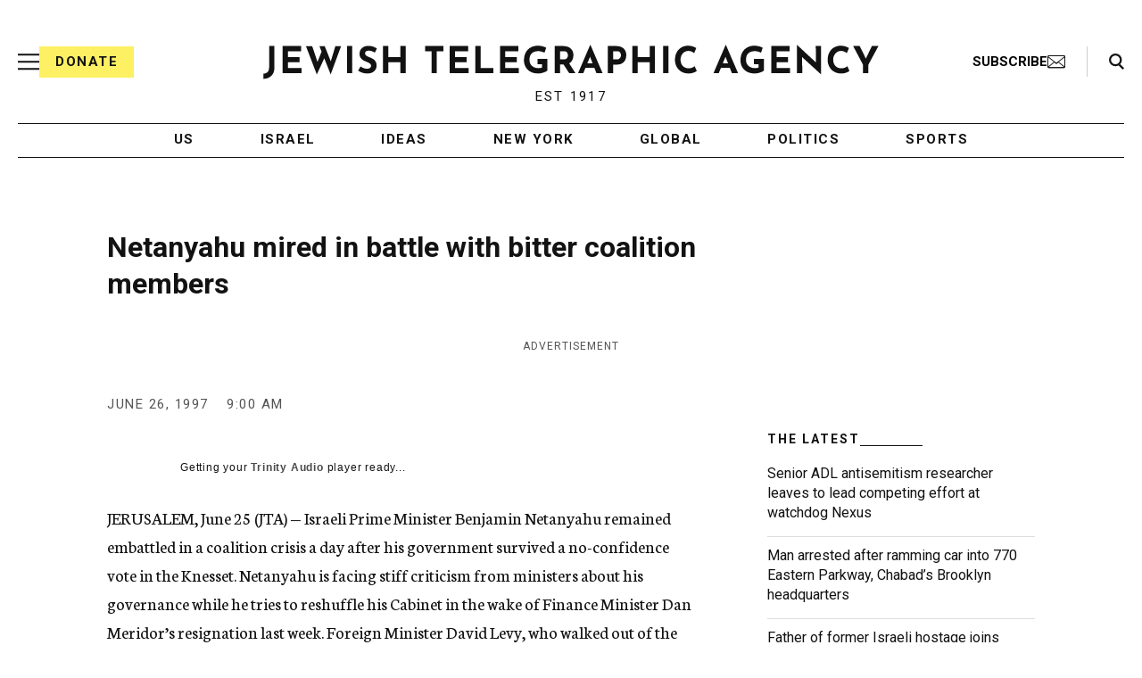

--- FILE ---
content_type: text/html; charset=utf-8
request_url: https://www.google.com/recaptcha/api2/anchor?ar=1&k=6Ld6pAMsAAAAAF2zZeBfcXtFUp1rPN8jbTR9-ads&co=aHR0cHM6Ly93d3cuanRhLm9yZzo0NDM.&hl=en&v=N67nZn4AqZkNcbeMu4prBgzg&size=normal&anchor-ms=20000&execute-ms=30000&cb=bzs4uvwh5sg
body_size: 49301
content:
<!DOCTYPE HTML><html dir="ltr" lang="en"><head><meta http-equiv="Content-Type" content="text/html; charset=UTF-8">
<meta http-equiv="X-UA-Compatible" content="IE=edge">
<title>reCAPTCHA</title>
<style type="text/css">
/* cyrillic-ext */
@font-face {
  font-family: 'Roboto';
  font-style: normal;
  font-weight: 400;
  font-stretch: 100%;
  src: url(//fonts.gstatic.com/s/roboto/v48/KFO7CnqEu92Fr1ME7kSn66aGLdTylUAMa3GUBHMdazTgWw.woff2) format('woff2');
  unicode-range: U+0460-052F, U+1C80-1C8A, U+20B4, U+2DE0-2DFF, U+A640-A69F, U+FE2E-FE2F;
}
/* cyrillic */
@font-face {
  font-family: 'Roboto';
  font-style: normal;
  font-weight: 400;
  font-stretch: 100%;
  src: url(//fonts.gstatic.com/s/roboto/v48/KFO7CnqEu92Fr1ME7kSn66aGLdTylUAMa3iUBHMdazTgWw.woff2) format('woff2');
  unicode-range: U+0301, U+0400-045F, U+0490-0491, U+04B0-04B1, U+2116;
}
/* greek-ext */
@font-face {
  font-family: 'Roboto';
  font-style: normal;
  font-weight: 400;
  font-stretch: 100%;
  src: url(//fonts.gstatic.com/s/roboto/v48/KFO7CnqEu92Fr1ME7kSn66aGLdTylUAMa3CUBHMdazTgWw.woff2) format('woff2');
  unicode-range: U+1F00-1FFF;
}
/* greek */
@font-face {
  font-family: 'Roboto';
  font-style: normal;
  font-weight: 400;
  font-stretch: 100%;
  src: url(//fonts.gstatic.com/s/roboto/v48/KFO7CnqEu92Fr1ME7kSn66aGLdTylUAMa3-UBHMdazTgWw.woff2) format('woff2');
  unicode-range: U+0370-0377, U+037A-037F, U+0384-038A, U+038C, U+038E-03A1, U+03A3-03FF;
}
/* math */
@font-face {
  font-family: 'Roboto';
  font-style: normal;
  font-weight: 400;
  font-stretch: 100%;
  src: url(//fonts.gstatic.com/s/roboto/v48/KFO7CnqEu92Fr1ME7kSn66aGLdTylUAMawCUBHMdazTgWw.woff2) format('woff2');
  unicode-range: U+0302-0303, U+0305, U+0307-0308, U+0310, U+0312, U+0315, U+031A, U+0326-0327, U+032C, U+032F-0330, U+0332-0333, U+0338, U+033A, U+0346, U+034D, U+0391-03A1, U+03A3-03A9, U+03B1-03C9, U+03D1, U+03D5-03D6, U+03F0-03F1, U+03F4-03F5, U+2016-2017, U+2034-2038, U+203C, U+2040, U+2043, U+2047, U+2050, U+2057, U+205F, U+2070-2071, U+2074-208E, U+2090-209C, U+20D0-20DC, U+20E1, U+20E5-20EF, U+2100-2112, U+2114-2115, U+2117-2121, U+2123-214F, U+2190, U+2192, U+2194-21AE, U+21B0-21E5, U+21F1-21F2, U+21F4-2211, U+2213-2214, U+2216-22FF, U+2308-230B, U+2310, U+2319, U+231C-2321, U+2336-237A, U+237C, U+2395, U+239B-23B7, U+23D0, U+23DC-23E1, U+2474-2475, U+25AF, U+25B3, U+25B7, U+25BD, U+25C1, U+25CA, U+25CC, U+25FB, U+266D-266F, U+27C0-27FF, U+2900-2AFF, U+2B0E-2B11, U+2B30-2B4C, U+2BFE, U+3030, U+FF5B, U+FF5D, U+1D400-1D7FF, U+1EE00-1EEFF;
}
/* symbols */
@font-face {
  font-family: 'Roboto';
  font-style: normal;
  font-weight: 400;
  font-stretch: 100%;
  src: url(//fonts.gstatic.com/s/roboto/v48/KFO7CnqEu92Fr1ME7kSn66aGLdTylUAMaxKUBHMdazTgWw.woff2) format('woff2');
  unicode-range: U+0001-000C, U+000E-001F, U+007F-009F, U+20DD-20E0, U+20E2-20E4, U+2150-218F, U+2190, U+2192, U+2194-2199, U+21AF, U+21E6-21F0, U+21F3, U+2218-2219, U+2299, U+22C4-22C6, U+2300-243F, U+2440-244A, U+2460-24FF, U+25A0-27BF, U+2800-28FF, U+2921-2922, U+2981, U+29BF, U+29EB, U+2B00-2BFF, U+4DC0-4DFF, U+FFF9-FFFB, U+10140-1018E, U+10190-1019C, U+101A0, U+101D0-101FD, U+102E0-102FB, U+10E60-10E7E, U+1D2C0-1D2D3, U+1D2E0-1D37F, U+1F000-1F0FF, U+1F100-1F1AD, U+1F1E6-1F1FF, U+1F30D-1F30F, U+1F315, U+1F31C, U+1F31E, U+1F320-1F32C, U+1F336, U+1F378, U+1F37D, U+1F382, U+1F393-1F39F, U+1F3A7-1F3A8, U+1F3AC-1F3AF, U+1F3C2, U+1F3C4-1F3C6, U+1F3CA-1F3CE, U+1F3D4-1F3E0, U+1F3ED, U+1F3F1-1F3F3, U+1F3F5-1F3F7, U+1F408, U+1F415, U+1F41F, U+1F426, U+1F43F, U+1F441-1F442, U+1F444, U+1F446-1F449, U+1F44C-1F44E, U+1F453, U+1F46A, U+1F47D, U+1F4A3, U+1F4B0, U+1F4B3, U+1F4B9, U+1F4BB, U+1F4BF, U+1F4C8-1F4CB, U+1F4D6, U+1F4DA, U+1F4DF, U+1F4E3-1F4E6, U+1F4EA-1F4ED, U+1F4F7, U+1F4F9-1F4FB, U+1F4FD-1F4FE, U+1F503, U+1F507-1F50B, U+1F50D, U+1F512-1F513, U+1F53E-1F54A, U+1F54F-1F5FA, U+1F610, U+1F650-1F67F, U+1F687, U+1F68D, U+1F691, U+1F694, U+1F698, U+1F6AD, U+1F6B2, U+1F6B9-1F6BA, U+1F6BC, U+1F6C6-1F6CF, U+1F6D3-1F6D7, U+1F6E0-1F6EA, U+1F6F0-1F6F3, U+1F6F7-1F6FC, U+1F700-1F7FF, U+1F800-1F80B, U+1F810-1F847, U+1F850-1F859, U+1F860-1F887, U+1F890-1F8AD, U+1F8B0-1F8BB, U+1F8C0-1F8C1, U+1F900-1F90B, U+1F93B, U+1F946, U+1F984, U+1F996, U+1F9E9, U+1FA00-1FA6F, U+1FA70-1FA7C, U+1FA80-1FA89, U+1FA8F-1FAC6, U+1FACE-1FADC, U+1FADF-1FAE9, U+1FAF0-1FAF8, U+1FB00-1FBFF;
}
/* vietnamese */
@font-face {
  font-family: 'Roboto';
  font-style: normal;
  font-weight: 400;
  font-stretch: 100%;
  src: url(//fonts.gstatic.com/s/roboto/v48/KFO7CnqEu92Fr1ME7kSn66aGLdTylUAMa3OUBHMdazTgWw.woff2) format('woff2');
  unicode-range: U+0102-0103, U+0110-0111, U+0128-0129, U+0168-0169, U+01A0-01A1, U+01AF-01B0, U+0300-0301, U+0303-0304, U+0308-0309, U+0323, U+0329, U+1EA0-1EF9, U+20AB;
}
/* latin-ext */
@font-face {
  font-family: 'Roboto';
  font-style: normal;
  font-weight: 400;
  font-stretch: 100%;
  src: url(//fonts.gstatic.com/s/roboto/v48/KFO7CnqEu92Fr1ME7kSn66aGLdTylUAMa3KUBHMdazTgWw.woff2) format('woff2');
  unicode-range: U+0100-02BA, U+02BD-02C5, U+02C7-02CC, U+02CE-02D7, U+02DD-02FF, U+0304, U+0308, U+0329, U+1D00-1DBF, U+1E00-1E9F, U+1EF2-1EFF, U+2020, U+20A0-20AB, U+20AD-20C0, U+2113, U+2C60-2C7F, U+A720-A7FF;
}
/* latin */
@font-face {
  font-family: 'Roboto';
  font-style: normal;
  font-weight: 400;
  font-stretch: 100%;
  src: url(//fonts.gstatic.com/s/roboto/v48/KFO7CnqEu92Fr1ME7kSn66aGLdTylUAMa3yUBHMdazQ.woff2) format('woff2');
  unicode-range: U+0000-00FF, U+0131, U+0152-0153, U+02BB-02BC, U+02C6, U+02DA, U+02DC, U+0304, U+0308, U+0329, U+2000-206F, U+20AC, U+2122, U+2191, U+2193, U+2212, U+2215, U+FEFF, U+FFFD;
}
/* cyrillic-ext */
@font-face {
  font-family: 'Roboto';
  font-style: normal;
  font-weight: 500;
  font-stretch: 100%;
  src: url(//fonts.gstatic.com/s/roboto/v48/KFO7CnqEu92Fr1ME7kSn66aGLdTylUAMa3GUBHMdazTgWw.woff2) format('woff2');
  unicode-range: U+0460-052F, U+1C80-1C8A, U+20B4, U+2DE0-2DFF, U+A640-A69F, U+FE2E-FE2F;
}
/* cyrillic */
@font-face {
  font-family: 'Roboto';
  font-style: normal;
  font-weight: 500;
  font-stretch: 100%;
  src: url(//fonts.gstatic.com/s/roboto/v48/KFO7CnqEu92Fr1ME7kSn66aGLdTylUAMa3iUBHMdazTgWw.woff2) format('woff2');
  unicode-range: U+0301, U+0400-045F, U+0490-0491, U+04B0-04B1, U+2116;
}
/* greek-ext */
@font-face {
  font-family: 'Roboto';
  font-style: normal;
  font-weight: 500;
  font-stretch: 100%;
  src: url(//fonts.gstatic.com/s/roboto/v48/KFO7CnqEu92Fr1ME7kSn66aGLdTylUAMa3CUBHMdazTgWw.woff2) format('woff2');
  unicode-range: U+1F00-1FFF;
}
/* greek */
@font-face {
  font-family: 'Roboto';
  font-style: normal;
  font-weight: 500;
  font-stretch: 100%;
  src: url(//fonts.gstatic.com/s/roboto/v48/KFO7CnqEu92Fr1ME7kSn66aGLdTylUAMa3-UBHMdazTgWw.woff2) format('woff2');
  unicode-range: U+0370-0377, U+037A-037F, U+0384-038A, U+038C, U+038E-03A1, U+03A3-03FF;
}
/* math */
@font-face {
  font-family: 'Roboto';
  font-style: normal;
  font-weight: 500;
  font-stretch: 100%;
  src: url(//fonts.gstatic.com/s/roboto/v48/KFO7CnqEu92Fr1ME7kSn66aGLdTylUAMawCUBHMdazTgWw.woff2) format('woff2');
  unicode-range: U+0302-0303, U+0305, U+0307-0308, U+0310, U+0312, U+0315, U+031A, U+0326-0327, U+032C, U+032F-0330, U+0332-0333, U+0338, U+033A, U+0346, U+034D, U+0391-03A1, U+03A3-03A9, U+03B1-03C9, U+03D1, U+03D5-03D6, U+03F0-03F1, U+03F4-03F5, U+2016-2017, U+2034-2038, U+203C, U+2040, U+2043, U+2047, U+2050, U+2057, U+205F, U+2070-2071, U+2074-208E, U+2090-209C, U+20D0-20DC, U+20E1, U+20E5-20EF, U+2100-2112, U+2114-2115, U+2117-2121, U+2123-214F, U+2190, U+2192, U+2194-21AE, U+21B0-21E5, U+21F1-21F2, U+21F4-2211, U+2213-2214, U+2216-22FF, U+2308-230B, U+2310, U+2319, U+231C-2321, U+2336-237A, U+237C, U+2395, U+239B-23B7, U+23D0, U+23DC-23E1, U+2474-2475, U+25AF, U+25B3, U+25B7, U+25BD, U+25C1, U+25CA, U+25CC, U+25FB, U+266D-266F, U+27C0-27FF, U+2900-2AFF, U+2B0E-2B11, U+2B30-2B4C, U+2BFE, U+3030, U+FF5B, U+FF5D, U+1D400-1D7FF, U+1EE00-1EEFF;
}
/* symbols */
@font-face {
  font-family: 'Roboto';
  font-style: normal;
  font-weight: 500;
  font-stretch: 100%;
  src: url(//fonts.gstatic.com/s/roboto/v48/KFO7CnqEu92Fr1ME7kSn66aGLdTylUAMaxKUBHMdazTgWw.woff2) format('woff2');
  unicode-range: U+0001-000C, U+000E-001F, U+007F-009F, U+20DD-20E0, U+20E2-20E4, U+2150-218F, U+2190, U+2192, U+2194-2199, U+21AF, U+21E6-21F0, U+21F3, U+2218-2219, U+2299, U+22C4-22C6, U+2300-243F, U+2440-244A, U+2460-24FF, U+25A0-27BF, U+2800-28FF, U+2921-2922, U+2981, U+29BF, U+29EB, U+2B00-2BFF, U+4DC0-4DFF, U+FFF9-FFFB, U+10140-1018E, U+10190-1019C, U+101A0, U+101D0-101FD, U+102E0-102FB, U+10E60-10E7E, U+1D2C0-1D2D3, U+1D2E0-1D37F, U+1F000-1F0FF, U+1F100-1F1AD, U+1F1E6-1F1FF, U+1F30D-1F30F, U+1F315, U+1F31C, U+1F31E, U+1F320-1F32C, U+1F336, U+1F378, U+1F37D, U+1F382, U+1F393-1F39F, U+1F3A7-1F3A8, U+1F3AC-1F3AF, U+1F3C2, U+1F3C4-1F3C6, U+1F3CA-1F3CE, U+1F3D4-1F3E0, U+1F3ED, U+1F3F1-1F3F3, U+1F3F5-1F3F7, U+1F408, U+1F415, U+1F41F, U+1F426, U+1F43F, U+1F441-1F442, U+1F444, U+1F446-1F449, U+1F44C-1F44E, U+1F453, U+1F46A, U+1F47D, U+1F4A3, U+1F4B0, U+1F4B3, U+1F4B9, U+1F4BB, U+1F4BF, U+1F4C8-1F4CB, U+1F4D6, U+1F4DA, U+1F4DF, U+1F4E3-1F4E6, U+1F4EA-1F4ED, U+1F4F7, U+1F4F9-1F4FB, U+1F4FD-1F4FE, U+1F503, U+1F507-1F50B, U+1F50D, U+1F512-1F513, U+1F53E-1F54A, U+1F54F-1F5FA, U+1F610, U+1F650-1F67F, U+1F687, U+1F68D, U+1F691, U+1F694, U+1F698, U+1F6AD, U+1F6B2, U+1F6B9-1F6BA, U+1F6BC, U+1F6C6-1F6CF, U+1F6D3-1F6D7, U+1F6E0-1F6EA, U+1F6F0-1F6F3, U+1F6F7-1F6FC, U+1F700-1F7FF, U+1F800-1F80B, U+1F810-1F847, U+1F850-1F859, U+1F860-1F887, U+1F890-1F8AD, U+1F8B0-1F8BB, U+1F8C0-1F8C1, U+1F900-1F90B, U+1F93B, U+1F946, U+1F984, U+1F996, U+1F9E9, U+1FA00-1FA6F, U+1FA70-1FA7C, U+1FA80-1FA89, U+1FA8F-1FAC6, U+1FACE-1FADC, U+1FADF-1FAE9, U+1FAF0-1FAF8, U+1FB00-1FBFF;
}
/* vietnamese */
@font-face {
  font-family: 'Roboto';
  font-style: normal;
  font-weight: 500;
  font-stretch: 100%;
  src: url(//fonts.gstatic.com/s/roboto/v48/KFO7CnqEu92Fr1ME7kSn66aGLdTylUAMa3OUBHMdazTgWw.woff2) format('woff2');
  unicode-range: U+0102-0103, U+0110-0111, U+0128-0129, U+0168-0169, U+01A0-01A1, U+01AF-01B0, U+0300-0301, U+0303-0304, U+0308-0309, U+0323, U+0329, U+1EA0-1EF9, U+20AB;
}
/* latin-ext */
@font-face {
  font-family: 'Roboto';
  font-style: normal;
  font-weight: 500;
  font-stretch: 100%;
  src: url(//fonts.gstatic.com/s/roboto/v48/KFO7CnqEu92Fr1ME7kSn66aGLdTylUAMa3KUBHMdazTgWw.woff2) format('woff2');
  unicode-range: U+0100-02BA, U+02BD-02C5, U+02C7-02CC, U+02CE-02D7, U+02DD-02FF, U+0304, U+0308, U+0329, U+1D00-1DBF, U+1E00-1E9F, U+1EF2-1EFF, U+2020, U+20A0-20AB, U+20AD-20C0, U+2113, U+2C60-2C7F, U+A720-A7FF;
}
/* latin */
@font-face {
  font-family: 'Roboto';
  font-style: normal;
  font-weight: 500;
  font-stretch: 100%;
  src: url(//fonts.gstatic.com/s/roboto/v48/KFO7CnqEu92Fr1ME7kSn66aGLdTylUAMa3yUBHMdazQ.woff2) format('woff2');
  unicode-range: U+0000-00FF, U+0131, U+0152-0153, U+02BB-02BC, U+02C6, U+02DA, U+02DC, U+0304, U+0308, U+0329, U+2000-206F, U+20AC, U+2122, U+2191, U+2193, U+2212, U+2215, U+FEFF, U+FFFD;
}
/* cyrillic-ext */
@font-face {
  font-family: 'Roboto';
  font-style: normal;
  font-weight: 900;
  font-stretch: 100%;
  src: url(//fonts.gstatic.com/s/roboto/v48/KFO7CnqEu92Fr1ME7kSn66aGLdTylUAMa3GUBHMdazTgWw.woff2) format('woff2');
  unicode-range: U+0460-052F, U+1C80-1C8A, U+20B4, U+2DE0-2DFF, U+A640-A69F, U+FE2E-FE2F;
}
/* cyrillic */
@font-face {
  font-family: 'Roboto';
  font-style: normal;
  font-weight: 900;
  font-stretch: 100%;
  src: url(//fonts.gstatic.com/s/roboto/v48/KFO7CnqEu92Fr1ME7kSn66aGLdTylUAMa3iUBHMdazTgWw.woff2) format('woff2');
  unicode-range: U+0301, U+0400-045F, U+0490-0491, U+04B0-04B1, U+2116;
}
/* greek-ext */
@font-face {
  font-family: 'Roboto';
  font-style: normal;
  font-weight: 900;
  font-stretch: 100%;
  src: url(//fonts.gstatic.com/s/roboto/v48/KFO7CnqEu92Fr1ME7kSn66aGLdTylUAMa3CUBHMdazTgWw.woff2) format('woff2');
  unicode-range: U+1F00-1FFF;
}
/* greek */
@font-face {
  font-family: 'Roboto';
  font-style: normal;
  font-weight: 900;
  font-stretch: 100%;
  src: url(//fonts.gstatic.com/s/roboto/v48/KFO7CnqEu92Fr1ME7kSn66aGLdTylUAMa3-UBHMdazTgWw.woff2) format('woff2');
  unicode-range: U+0370-0377, U+037A-037F, U+0384-038A, U+038C, U+038E-03A1, U+03A3-03FF;
}
/* math */
@font-face {
  font-family: 'Roboto';
  font-style: normal;
  font-weight: 900;
  font-stretch: 100%;
  src: url(//fonts.gstatic.com/s/roboto/v48/KFO7CnqEu92Fr1ME7kSn66aGLdTylUAMawCUBHMdazTgWw.woff2) format('woff2');
  unicode-range: U+0302-0303, U+0305, U+0307-0308, U+0310, U+0312, U+0315, U+031A, U+0326-0327, U+032C, U+032F-0330, U+0332-0333, U+0338, U+033A, U+0346, U+034D, U+0391-03A1, U+03A3-03A9, U+03B1-03C9, U+03D1, U+03D5-03D6, U+03F0-03F1, U+03F4-03F5, U+2016-2017, U+2034-2038, U+203C, U+2040, U+2043, U+2047, U+2050, U+2057, U+205F, U+2070-2071, U+2074-208E, U+2090-209C, U+20D0-20DC, U+20E1, U+20E5-20EF, U+2100-2112, U+2114-2115, U+2117-2121, U+2123-214F, U+2190, U+2192, U+2194-21AE, U+21B0-21E5, U+21F1-21F2, U+21F4-2211, U+2213-2214, U+2216-22FF, U+2308-230B, U+2310, U+2319, U+231C-2321, U+2336-237A, U+237C, U+2395, U+239B-23B7, U+23D0, U+23DC-23E1, U+2474-2475, U+25AF, U+25B3, U+25B7, U+25BD, U+25C1, U+25CA, U+25CC, U+25FB, U+266D-266F, U+27C0-27FF, U+2900-2AFF, U+2B0E-2B11, U+2B30-2B4C, U+2BFE, U+3030, U+FF5B, U+FF5D, U+1D400-1D7FF, U+1EE00-1EEFF;
}
/* symbols */
@font-face {
  font-family: 'Roboto';
  font-style: normal;
  font-weight: 900;
  font-stretch: 100%;
  src: url(//fonts.gstatic.com/s/roboto/v48/KFO7CnqEu92Fr1ME7kSn66aGLdTylUAMaxKUBHMdazTgWw.woff2) format('woff2');
  unicode-range: U+0001-000C, U+000E-001F, U+007F-009F, U+20DD-20E0, U+20E2-20E4, U+2150-218F, U+2190, U+2192, U+2194-2199, U+21AF, U+21E6-21F0, U+21F3, U+2218-2219, U+2299, U+22C4-22C6, U+2300-243F, U+2440-244A, U+2460-24FF, U+25A0-27BF, U+2800-28FF, U+2921-2922, U+2981, U+29BF, U+29EB, U+2B00-2BFF, U+4DC0-4DFF, U+FFF9-FFFB, U+10140-1018E, U+10190-1019C, U+101A0, U+101D0-101FD, U+102E0-102FB, U+10E60-10E7E, U+1D2C0-1D2D3, U+1D2E0-1D37F, U+1F000-1F0FF, U+1F100-1F1AD, U+1F1E6-1F1FF, U+1F30D-1F30F, U+1F315, U+1F31C, U+1F31E, U+1F320-1F32C, U+1F336, U+1F378, U+1F37D, U+1F382, U+1F393-1F39F, U+1F3A7-1F3A8, U+1F3AC-1F3AF, U+1F3C2, U+1F3C4-1F3C6, U+1F3CA-1F3CE, U+1F3D4-1F3E0, U+1F3ED, U+1F3F1-1F3F3, U+1F3F5-1F3F7, U+1F408, U+1F415, U+1F41F, U+1F426, U+1F43F, U+1F441-1F442, U+1F444, U+1F446-1F449, U+1F44C-1F44E, U+1F453, U+1F46A, U+1F47D, U+1F4A3, U+1F4B0, U+1F4B3, U+1F4B9, U+1F4BB, U+1F4BF, U+1F4C8-1F4CB, U+1F4D6, U+1F4DA, U+1F4DF, U+1F4E3-1F4E6, U+1F4EA-1F4ED, U+1F4F7, U+1F4F9-1F4FB, U+1F4FD-1F4FE, U+1F503, U+1F507-1F50B, U+1F50D, U+1F512-1F513, U+1F53E-1F54A, U+1F54F-1F5FA, U+1F610, U+1F650-1F67F, U+1F687, U+1F68D, U+1F691, U+1F694, U+1F698, U+1F6AD, U+1F6B2, U+1F6B9-1F6BA, U+1F6BC, U+1F6C6-1F6CF, U+1F6D3-1F6D7, U+1F6E0-1F6EA, U+1F6F0-1F6F3, U+1F6F7-1F6FC, U+1F700-1F7FF, U+1F800-1F80B, U+1F810-1F847, U+1F850-1F859, U+1F860-1F887, U+1F890-1F8AD, U+1F8B0-1F8BB, U+1F8C0-1F8C1, U+1F900-1F90B, U+1F93B, U+1F946, U+1F984, U+1F996, U+1F9E9, U+1FA00-1FA6F, U+1FA70-1FA7C, U+1FA80-1FA89, U+1FA8F-1FAC6, U+1FACE-1FADC, U+1FADF-1FAE9, U+1FAF0-1FAF8, U+1FB00-1FBFF;
}
/* vietnamese */
@font-face {
  font-family: 'Roboto';
  font-style: normal;
  font-weight: 900;
  font-stretch: 100%;
  src: url(//fonts.gstatic.com/s/roboto/v48/KFO7CnqEu92Fr1ME7kSn66aGLdTylUAMa3OUBHMdazTgWw.woff2) format('woff2');
  unicode-range: U+0102-0103, U+0110-0111, U+0128-0129, U+0168-0169, U+01A0-01A1, U+01AF-01B0, U+0300-0301, U+0303-0304, U+0308-0309, U+0323, U+0329, U+1EA0-1EF9, U+20AB;
}
/* latin-ext */
@font-face {
  font-family: 'Roboto';
  font-style: normal;
  font-weight: 900;
  font-stretch: 100%;
  src: url(//fonts.gstatic.com/s/roboto/v48/KFO7CnqEu92Fr1ME7kSn66aGLdTylUAMa3KUBHMdazTgWw.woff2) format('woff2');
  unicode-range: U+0100-02BA, U+02BD-02C5, U+02C7-02CC, U+02CE-02D7, U+02DD-02FF, U+0304, U+0308, U+0329, U+1D00-1DBF, U+1E00-1E9F, U+1EF2-1EFF, U+2020, U+20A0-20AB, U+20AD-20C0, U+2113, U+2C60-2C7F, U+A720-A7FF;
}
/* latin */
@font-face {
  font-family: 'Roboto';
  font-style: normal;
  font-weight: 900;
  font-stretch: 100%;
  src: url(//fonts.gstatic.com/s/roboto/v48/KFO7CnqEu92Fr1ME7kSn66aGLdTylUAMa3yUBHMdazQ.woff2) format('woff2');
  unicode-range: U+0000-00FF, U+0131, U+0152-0153, U+02BB-02BC, U+02C6, U+02DA, U+02DC, U+0304, U+0308, U+0329, U+2000-206F, U+20AC, U+2122, U+2191, U+2193, U+2212, U+2215, U+FEFF, U+FFFD;
}

</style>
<link rel="stylesheet" type="text/css" href="https://www.gstatic.com/recaptcha/releases/N67nZn4AqZkNcbeMu4prBgzg/styles__ltr.css">
<script nonce="7b65CwCa0vqlU9Xvze3iaA" type="text/javascript">window['__recaptcha_api'] = 'https://www.google.com/recaptcha/api2/';</script>
<script type="text/javascript" src="https://www.gstatic.com/recaptcha/releases/N67nZn4AqZkNcbeMu4prBgzg/recaptcha__en.js" nonce="7b65CwCa0vqlU9Xvze3iaA">
      
    </script></head>
<body><div id="rc-anchor-alert" class="rc-anchor-alert"></div>
<input type="hidden" id="recaptcha-token" value="[base64]">
<script type="text/javascript" nonce="7b65CwCa0vqlU9Xvze3iaA">
      recaptcha.anchor.Main.init("[\x22ainput\x22,[\x22bgdata\x22,\x22\x22,\[base64]/[base64]/[base64]/[base64]/[base64]/[base64]/KGcoTywyNTMsTy5PKSxVRyhPLEMpKTpnKE8sMjUzLEMpLE8pKSxsKSksTykpfSxieT1mdW5jdGlvbihDLE8sdSxsKXtmb3IobD0odT1SKEMpLDApO08+MDtPLS0pbD1sPDw4fFooQyk7ZyhDLHUsbCl9LFVHPWZ1bmN0aW9uKEMsTyl7Qy5pLmxlbmd0aD4xMDQ/[base64]/[base64]/[base64]/[base64]/[base64]/[base64]/[base64]\\u003d\x22,\[base64]\\u003d\x22,\x22R3/[base64]/NBhzZTXChMKtNcOOwrMBAwwwDcORwqZcLcOkAcOEHsKFwr/DlMO6wq4+e8OELh7CszLDtXXCsm7CrlldwoEyV2gOacK0wrrDp0nDiDIHw4HCgFnDtsOkT8KHwqN4woHDucKRwo0DwrrCmsK0w5JAw5hWwojDiMOQw43CnSLDlzHClcOmfQvCuMKdBMOewq/ColjDg8KWw5Jde8Kiw7EZBcOXa8KrwoIGM8KAw4/DhcOuVDvCnG/DsXwYwrUAb1V+JRfDnWPCs8OKFT9Bw7ASwo17w47DtcKkw5kMLMKYw7pPwqoHwrnChQHDu33CicKcw6XDv13CusOawp7CgRfChsOjdsKSLw7Cog7CkVfDoMOMNFR8wr/DqcO6w5lSSANjwrfDq3fDr8K9ZTTCh8Oyw7DCtsKkwo/CnsKrwowWwrvCrHTCiD3CrXnDs8K+ODLDjMK9CsOTXsOgG2Zrw4LCnUvDnhMBw73CtsOmwpVpGcK8LwlbHMK8w5YgwqfClsOwDMKXcTJrwr/Du2vDmko4GTnDjMOIwrBbw4BcwoDCgmnCucOqYcOSwq4eJsOnDMKWw67DpWEHAMODQ3rCjhHDpRYeXMOiw47DiH8ifMK0wr9AI8OcXBjCtsK6IsKncMO0CyjChMODC8OsIEcQaEnDnMKML8KmwrlpA1hSw5UNZcKdw7/DpcOKDMKdwqZ4U0/Dom3Co0tdFMKkMcOdw7LDvjvDpsK6AcOACFvCl8ODCUsUeDDCoC/CisOgw5fDuTbDl3lhw4x6Wwg9Am5oacK7wpfDgA/CgjbDtMOGw6cTwqpvwp4iT8K7YcOZw6V/DRoTfF7Dim4FbsOfwoxDwr/CiMONSsKdwrzCmcORwoPCqsOPPsKJwplATMOJwrPCtMOwwrDDicO3w6s2LMK6bsOEw4HDi8KPw5ljwpLDgMO7dxQ8ExJiw7Z/b2wNw7gkw7cUS0nCtsKzw7JgwqVBSgHCtsOAQwLCkwIKwojCrsK7fQjDmToAwojDq8K5w4zDscKMwo8CwqVDBkQvE8Omw7vDny7Cj2NuTTPDqsONfsOCwr7DmsK+w7TCqMKkw6LCiQBWwqtGD8KNSsOEw5fCiWAFwq8eZsK0J8OOw6vDmMOawrBnJ8KHwoQ/PcKuUzNEw4DCpcOZwpHDmisTV1tJd8K2wozDnjhCw7M6ecO2wqtQaMKxw7nDmGMRwqw1wpdQwr8IwpDCrGzCoMKdWS7CjXnDmcOnC0rChsK4TAzCpMO9Umgkw5fCml7DucO8eMKScSHCucKuw5/Du8ODwozDlnEzSFJAacK9EHh5woI9WsOAwrc4Al5ew6/DvDIOIRFZw5HDucObBMOiw5tjw7VNw7VvwpbDp3ZKCRINIR1MLFHCosOFHCUnIlHDnGrDjQvCnsO+I3FlFmsBRMK3wo/DmGgKIDM6w5fCscOjCsOBw4g8WsONBXQ4FXfChsKEJDjCuwlhUsK5w6HCh8KEGsKrL8O2AhDDh8OJwp/DvxHDl3w7F8KHwpTCt8Onw4hxw7A2w4XCrGTDvg1ZW8OhwobClcKtADdCUcOtw4R+w7TDjGPCl8KReFk+w78UwoxJUMKuQhgiJcK1S8OxwqHCokNcwoVswpXDt0whwq4Kw4/DhcKXWsKhw73DsBt6w4htLCw7wrHDkcKPw5fDosKrdW7DiE7Cv8KjYCsYPE/DucOEEcO1byVSHi8cLFDDi8O5M3shIm1HwqXDugLDnsKqw7x7w4zChxcSwoMYwpJKdXDDssOvLMO6wqfCuMKFdMOgYcObMxVtMCxgFxdXwqjCoDLCkUQ1AQHDvMKACU/DrsKlPGjCjl8UScKQeCbDhsKLwpfDrkEfYcKpZMOowpsKwqfCqMOERT4/[base64]/[base64]/DixIiPwjDrnHDv8OIwrrCocOXw4XCvwHClkI6Z8OKwrTCpcOnZMKXw51twpPDpcKZwol2wpQWwrdkKsOxwqpAS8OfwqICwoE1Y8Oyw4E0wp7Dil0EwpjDqsKocFfCljtmagLCtcOGWMO5w7vCmcOtwokqIX/[base64]/fBpyEjA1HcKkw5cjw4TDhXorwr7DnGAzfsKwCcKbd8KmcsKiw4RqO8OEw6U0wofDmgRLwpghEcKuwqc3OSJRwqImcFfDi2Z4wq9/[base64]/cBnDo8KKwogDwpUpDEJrF8OqQAx/wo3ChsO+SRAHSGEFAMK7UMO8BhbDtwU9B8OhCMO1bQZnw7LDjsOCdMKBwpEcbUjDhzp2R33Cu8KIw6zDnH7CrVzDuhzDvcONLU5wD8KqYxlDwqsewqPCh8OoBMKNFMO1eXxQw6zDvm8YZ8OJwofCkMK7dcKOwo/ClsKKZV05OMOARsOcwqnCjlnDjsK3QkrCscOhFBbDh8OeQW49woVlw7sqwpjCtHvDvMO7w7cYaMOLC8O5McKNXsOVZcOcIsKVOsK0wo0wwok4w54wwpFZRMK7IV7DtMKyUS82bzQCIMOtT8KGHsKxwpFkWnTDpy/CrEHDl8K/wodEe0vDtMKlwpXDocORwonDr8KOw5s7fcOANDJYw4rCt8OOTVbCtgBNQ8KQC1PDocK5wrBtN8KfwoNowobDksOoGRAWwpjCv8KlImU3w5XDkjnDilXDp8OGCsOxHTYuw4TDqQbDhDjDjhA/[base64]/Cj8Otw6PCi8KmwrnCqA5Dwo0NCsKEw64BwptVwobCsgfDvcODLwjDtcOtS3/CnMKWTXAjFcOSZMOwwpfDpsORwqjDgkAWckjCsMKfw6BGwonDtRnCosKOw4zCpMOqwqEWw6nDpsKbRCDDnz9dDmPDty1cw7FiOVPDpRDCo8KsRx7Du8KBw5UKLyBpJMOYNsK1w67DlsKNwp7CjkUbbV/CjsOnesKwwrNXeVrCr8KFwpPDkwcsRjTDssOfVMKpwo/CiiNmwoZMwqbCkMODccOuw6fCtETCmxkuw6jDmjB8wovDgcOqwoXDl8KRS8ObwpLCpknCnUrCn0NRw6/Dsi3Cn8K6EiECasK6w7DDhiVvGT/[base64]/Ch8KmRcOxw7DDksKgwrnCuClBw6LDqi1ew4fCtMO0w5rCn01AwpbCgVzDssK9DsKOwr/CvhIQw7lEJW/CicORw70awpNNBGB0w7fCj3ZZwrgnwpLCtid0HgpNwqYvwo/DjiANw4lIwrTDqXTCgcOAEsO9w6jDksKRUsOdw4MrY8KMwpIcw7caw5TDssOvN21uwpXCisODwo0/w6zCpi3Dt8KQEizDqjJDwpjCgMK+w5xMw4dETsKTS0JzGkpSOMOBOMKnwrJteDbClcO4eHnCnMO/[base64]/w7E4fm7CncKvw6fCkcKiNVV4RsKUA2IFwr51ZcK/VMOzWMKIwolnw77DvcKow7l5wrxZasKUw7TCkVvDsjZNwqbDmMO+EMOqwqExFg7CrA/Cm8KAQMONKMKjKjDCs1BmPMKjw63CicK0wpBWw6vCt8K7KsO1L3JgH8K/Gyw2T37CmMKEw4ErwqfDhjvDtMKHSsKXw58GZ8K2w6vCjsK6YAPDkV/Cj8KzacOow6HCsQTChAo7AsKKB8OIwpjDjRzDnsKEwovChsK3woRYHjXDhcOOHFZ5ccKDw7dOw7MkwrPDpE8ZwqR5w4/CuRFqSyQfXGfCvsK3IsKIdilQw4wzPsKWwq0CTcOzwrMdw7PCkH8gUsOZJy0rY8OiT2vCiWjCmsOgbRTCkBo9woEKUDwGw5LDoBLDtnxoDFIkw5vDjRJ8wrEhwq1Zw4c7E8K8wrrCsmPCrcOLwoLDjcO1w6UXAsKGwps2wqATwoAfXcOFLcOuw7nDpMKzw7HCm1/[base64]/[base64]/wrAFw58ePR7Ds8OKwqtrcGpywpjCp2jCncONLsK0ccOewrzCklRcNQ9rUh/CkFTDvg7DsG/[base64]/DvsOKw6MwwoBhPsOsF8K+QDTDosKVwrPDs0w5RSI5w6c2DMOqw6fCosKlJ2J5w5ITKsKYeR/DuMKRwpRpLsOUcF3CksKJBsKUD24gQcKOJS0BGgozwpDCtcO/OcOMwohnZwPCoj7CscKRcC0Wwq4TBMOHCxrDiMK+SwF4w4jDhcOBP3VyOcKbw4JWcy9YB8O6SgnCuG3Dvh9QdB/DqAgiw6JPw7xkCEZTBm/DkMKhwptrVcK7FRhEc8K6emNEwrkQwpjDlzRdcUDDtSjDgcKtP8KiwrnCiXZIQ8OEwqVsccOeGDrChysweixVFF/CmMKYw77DocKKw4nDhsKWQcOHfkonwqfCrmdzw4xtUcKZOHjDmMKaw4zCncKHwpbCr8O+aMKpXMOsw4bCmnTCucKEw5sPQRFPw53DhsKRb8KKM8KcOcKZwo4TKhwyTQhjTWTDtlLDnQrCi8OdwpLCsGnDhMOmTcKFf8ORBzcfwq9IHlI2w5ASwqjCr8KmwphqUU/DhcOlw5HCvHbDscOTwohkSsOYwr1KKcODeT/[base64]/CthzCrsOiw5zCjDLClsKoD8Kuw74bw5TDtMOUw6lFOMO5X8OIw7DCqBNAJjXDpDrCgF/[base64]/[base64]/Di8Kfw4gjfsKxwoI9woU8w5PClDnCgEldwqfDocOLw45Lw5sdEcKeZ8Krw67CuxfDnlbCjCjDpMKyX8KsNsKlCsO1bMOew6AIw5HCt8KXwrXCkMOGw4HCrcKPdiB2w4RfYcKtXBXDnMOvUF/Duz8lcMK4PcKkWMKfw4J1w64Dw6Vkw5pgRwAiKWjCv30jw4DDvsKKUXPDjQbDr8KHwppKwp/Cg3LDiMOcEMKoHR4NMMOUSMKrETHDkUzDkHpyZsK4w5DDnsKtwoTDqQrCq8OIwpTDpxvCkgJpwqMMw4ZLw75Pw7zDosO9wpbDpMOKwpJ+Gj4uME/CvMOvw7QuVcKRVT8Iw74iw7rDj8Kwwqg+w7ZGwpHCqsO/w5jCqcO9w6AJB2nDiWbCtyU2w7oZw4xNw4jDoGgOwrcdZ8KOTMOCwoTCmRAXcMKAPMO3wrJ9w59bw5Y7w4rDhmErwoNoMjpIN8K0bMODwqXDi2YKf8O6BTRlOEsONFtgwr3CvcKtw5QNw7EUd24aX8KEwrA2w5czw5/CsUNTwq/CmXsWw73Dhi5vFRYtTABTPQUQw50CWcKrY8KgChLDuWbCnsKMw5FIQijChHlrwqjCv8KewpjDtsKEwoXDtsOUwqo5w7DCpD7ClsKSSMKBwq9Uw44bw4NtH8O/aWDDux5aw6rCtcOAZQHColxswrAMFMOXw4nDh0HCjcKRbhjDgsKQX3LDosOHOk/CqWfDqUYEbMKXw4QOw7/DkSLCg8KfwqDCvsKoScOYwqhkwqPCs8OMwqZ6w5DCkMKBUcOCw7A8UcOJbiBVwqfCvcKOwqAsMUvDj2jCkgYQURpEw5bCu8Oiwo7Ck8K0SMKXw5vCiVcwMMO/wod4w5rDncK8YiLDvcKSw7TDmHYCw4PCtBZ5w54GesK+w7odXMOYY8KXLcOxf8O7wpzDuEbClsKxDE8RIG7DrsOpZMK0OnMTeBgqw6xcwrtvbsOhw7c8aTVEPsOcScOFw7PDpiPCtMO4wpPCji/DsB/Dn8KXMcOQwoNCW8KBRMK/aRPClcOvwpDDuEFmwq3DlsKiTD3DpsOkwrXCuwfDkcKMXHJ2w6NjJMOZwqMRw7nDn2HDrx0Qd8Ohwq8/H8KUZETCgBRDw7fCi8OWD8KvwoHCsXrDvMO7GhvCkwnDlcO/[base64]/Ck0bDqsKpw41qw4HDrMKqwpdELcKAwpFsw4TDlcOvbmbDjzfClMOMwrBlECPCi8O8JyTDrcOYUsKlRT5SSMO7w5HDg8KTOQ7DncO2wo05QU7DrMOyNDjCs8KxCAXDvsKawqxKwp/[base64]/w6/CtirCm23CucODwpXDtwRNwrUjKArComPDh8KvwpJ5MzcpLAXCgXfCjgXCoMKvNcKvwpzCrTwiwoLCp8ObUsKeP8OpwoxcOMOSEWg/[base64]/CtMOFwrJswoUNwqsNw5jDksOXw7/CmiLDjy7DssOhXcK2GQpYUmXDihfDpMKVDiRxYjcKOmTCrD5Se0ovw4bCjcKNA8KTBwU3w73DhHvCh1vCjMOMw5DCuwIBU8Oswo0pWMONZQvCoHbCg8KPwqpfwoDDqmvCgsKCQEErw7jDgcO4TcOkNsOFwqDDvmPCuTMrfGTCjcOEwrjDocKGFmnDscOLwrHCr0hwQG/CrsONMMKSBmPDgsO6A8O/NHDDrMOtHcKKbSPDicKlPcO/[base64]/[base64]/PsKXwrfCsXrDlMKYw5VtLhENwpjCq8Oqwq7Ctzl1DWYULHbCqsK2wrfCi8O8wp0Lw6YAw6zCocOqw55+UljCnEXDulNRVQjDoMKmPMODS01rw4/Dk0YhCwvCucK5wpQBScKqNwJsYE5Cwrk/wpXCm8OHwrTDoRYuw7TCjMOuw4HCrRQDSjBLwpfDhW1VwoI/[base64]/w4l5wrY8YUjCgMOIwoPDo8OswrzDvsK9w6fCpMOfw5zCuMOUVcKVZSzDskTCrMOif8K5wrwvXwR1Nw7Cp1MaaD7CvXc8wrYab3wMNMK/wrTDiMOFwp3CqEPDk3rChFt+ScOKesOuw5lcJz3Cj11Ew4AuwoLCtzJYwqbCjzXDmk8cYRjCsiXClRp1w4cjScOuMMKqDWfDucOVwr3Cv8KawoPClMO6PMOxSsO7woZIwr/DrsK0wqtAwpXDgsKXWXvCjh0XwoHCjCzCsTzDl8Kywpsrw7HCpE/ClQFNHcOvw7LDhcKOHAXDjsOCwrgSw6XCjzzCmsODacOzwrDDlMKHwpU1FMO7JcOYw5vDqzvCpsKiwrLCrlLDvyU1e8OqbcKNXMKxw7oRwoPDm3gYOMOpw6/CpHo8N8OzwpPCocOwecKZw4/DusOmw5h7QkhJwrMnKcKfw7zDkCdtwrvDrEPCnCbDmMKJw5IhVMK2wpsTGR1cw7DDnH9/[base64]/Cj8O4LU1hw6zClcKlw6lQPkHCqyfCh8OeJ8Onb1jCghlZwpo1EHHDvsOxX8KTPWd8ZcK/M2xXwqcTw5jCncKEHDnCj09qwr/DhMO2wrs7wpfDscOlwqfDqGfDhiNMwqzCusO0wow/[base64]/AB9Kw7M8GHPDhwtPw5/Ci8OUWMONcsOqPMOZw4rCrcOFw4ZCw5hwXSfDqE95bjtMw7xASsKgwoE4wqbDjR4qKMOTJRV4X8Ocwr/DsyBJwrBvBH/DlAfDnSfClW7DtsKxd8Kgwq4+IBtow5xiw5t5wpptZVfCusOvTyXDkDJkEsKNw7vCmShHV1/DkyDDh8KiwqM7wqIuBBhEIMK6wrVKw5dsw64hKFoKSMOkwrpMw5/Dv8ORNMKJYmV9UsOeMhJLXhvDo8OqaMOgMcOtf8KEw4LCmcO4w5sEw5gBwrjCiUxvUU5wwrLDk8K9wqhow5ErXlQow5/[base64]/FFB+woHChR4QccOEWsKlIMOSHk4zIMKuBQdawqc1wo9BUsOcwpfDksKSf8OTw4fDlkREGn/CnkbDvsKOSmHDscOffilBJcOgwqs8P1rDumLCozTDr8KjClvCjMOxwqQ/SCg1NnTDgwPCmcO5BhJJw5ZYfRnDr8KAwpUAw5kkIsOZw6s8w4vDhsKyw4QKEWd4SQ/DvcKEHTXCqMKUw7DDoMK/w74ABMO0V21SXDDDocO1wrtbHXzCpMK+wqRSQC5mw5UeEUDDpSHCsEs5w6rDrmPCssK0O8Kdw44jwpRRBQAzHg55wq/DoApJw47CkDnCuwhNRDPClcOMbkPClcOzZcOYwp8Zwp/Crml4wpgPw7Bew7fCq8OZaUHCuMKhw7LDkm/DncOZwonDicKlRsK8w7PDgRIMHsOpw718HmMvwoTDvDvDoAwYJ0DDjjHCt1BSHsOBFTkewq8Uw6lxw57CnBXDsibCk8OeSH1JZcOXYQrDslkTPl8ewp7DrcKoBz1jScKLasKSw7wjw4LDkMOZwqNMEG81F0g1O8OhcMKVecKdAFvDs1HDiH/Cn3sNDS84woE6MCTDpGU0JcKPwqUpecKqw4Rkwp5Gw7nDg8KTwpLDigrDiWLClxZXw602wpnDpsO3w7PCmhsdw6fDlGTCu8Kgw4Akw7LCp27CqgxAc2gsAyXCu8KuwqoOwq/DgQLDmsOCwoYEw7TDmsKPZMKSJ8OjHGDCji4Rw6LCrMO7wqrDvMOaGsOtAClAwq91GxnDksOXw6o/w4TDhmzCoXHCpcOPJcOQw7lRwop2Q0/[base64]/[base64]/CkMK4A8Kvw5QuVMKrA1nDtMKkw4TDumvDhHvDj0YewrnDkWfDq8OObcOzeDolOV3CtsKBwoJYw7QzwpUVwojDs8Kic8KuQ8Khwqh4UB10TsO0aVAzw6knAFQLwqEswqxkZywyKAZ/wpXDuSzDgVnDqcOtwp8/w4vCt0LDh8OFaXDDoUxzwp3Cv39HQT3CgSJxw7nDpHM4wpLCpcOdw6DDkSLCvxDCq3QGZjByw7XDujs7wq7CrMO8wojDmFU9woYpGyPCtRF6wr7Dn8OMJgDCq8OOXxPDnjXCscOzwqXCj8KvwrbDj8O7eG/DgsKMbCo2AsKfwq/DvxBOQFwhQsKnIsOjRlHCinjCuMOqLDvDgcOwKMOkcMOVwrdmQsKmbcOPNmJWL8Kdw7NTVG3CosOkbsKaSMOiW0vChMKLw7DCvMKDb1PDmHAQw6Y2wrDCgsOZwrQMwpZrw7TDkMOhwrsPwrk4w4oVwrHCoMKOw4zCnlHClcOIEXnDjk/CsF7DhjvClcOcPMK6AMOQw6TCssKEbTfClMO6w6MZNzzDlsOlYsKhEcOxXcO0VhPChSLDtSfDk3ILGkNGZ3Agw6ECw5/[base64]/ClcK6wp/CqMOaw6Qxwp1ZwrHClTQ0BWstJsKNwrFrw41mwrl3w7PCqsOcMMOZLcOkVwF0D09Dw6pCBsOwB8KCCMKEw51vwoMGw4vCnipNeMOew7LDp8OnwqAPw6jCi3rDlcKAZMKTXQQ+bX/CrMO3woXDs8Kbwo3DtjvDnWgQwq0cf8Kcw6TDqnDCisKca8KhemLDlsOSUG5UwpzDtMKFb0zCoRESwrHDv1IsIV95GgRIwpxhOx58w7TCgih+b2/[base64]/CmwrDl8KQw7XCkhHCpMOtcx/Dq3xpw5VZw7HClUvCtsOwwoLCgMKxVUw7FcOpUHJvw5fDtsOmfigmw74LwpzCkMKHQ3okA8OUwplbOcKNECQ0w6TDocKbwp88FMO8PsKUwq4Wwq4aP8Ocwphtw5/CuMOdPGLCs8K+w6JOwrh9w6/[base64]/[base64]/wqdvLVV3wolVwpTCvQvDjwHCtsKwwoPDmMK0WDLDiMKccW1kw5fCuTQrwoA6EAMdwpXDhsORw6bCjsKidMKew63CnMOfdsK4SsK1IMKJw6oDSMOhK8OPD8O3FWLCsmrDkVnCsMONNTzCqMKlYE/DnsOTL8KgZcKxG8O8wpbDojTDvcOswogfL8KgcsO8OEQWJsODw5HCsMKew7EYwo3DhxjCmMObHQzDn8K0f2BBworDi8KowqAAwpTCsBvCrsO0w51gwrXCssKaMcK1w40RI0MHJX/[base64]/CjQxbU8K8wpp8w646w7RyRXPDgm0xUWbCtcOVwovCpXxgwohSw4gMwoXCiMO8UsK5NmDDuMOkw4rCjMOCNcKDQTvDpxBXeMKvJV5Ww6PDtQ/DlsO7wpc9LVgBwpcNw7zCkMO2wobDpcKXw6YBJsOWw6B+wqnDl8KtN8Kiw7BcQUzCgE/Dr8OdwqPCvDYRwpF6CcO7wrPDlcKPdcKfw45fw6PChXMNFQYhDis1EX/CmsKKwrxDelfDpsOHEl/Cn2JqwofDgcKewqzDoMKeYhpSCgpqMW8KRFHDpsOQAi8bwofDtQ3DqcKgOXFMwpAnwrpBwpfCjcOXw5pFQ2FTIcOzNjM6w7U7fcOWGhnDq8OLw7lAw6XDjsORbsOnwqzCj13DsXptwrPCp8OxwprDgg/DicODwrPDvsOVTcKQZcKsRcKSw4rCi8ObB8OUw7/Cv8Obw4wseRjDs3DDm0Bsw5huDcOMwoJDEsO1w6UHRsKaXMOMwrcHw6hAYgvCmMKaTDXCsi7CkQTDj8KYH8OCwog4worDqzZQFj8qw4VFwoQqasKUI0HDrUM6c0zDgcKsw4BKWcKkdMKbwrEPaMOUw5xmUVI7wp7DicKuEXHDvMOewq/DrsKrbQB1w7VBOEBBISLCpjR3fgBBw7PDrVgmdWFLecOmwqDDs8KlwoXDoyd2FjnCnsK3O8KYAcKaw5rCrz8ww5UbcHvDrUImw4nCqGQHw73DjxHDrsO6UsOYwoUIwodRw4IHwp9+woFfw53CsjMsLcOOesKzJwzCnTXCixk/BQRKw59hw6IXw4sqw4dCw4nCtcK1T8Kgw7DDqCMPw75vwo3DgxNuwqkZw67DrMOKQEvDhBoSCcO7w586w5wow6DDs1/DgcKqwqYPGFkjwoEcw4Rhwq1yDX4pwoTDqcKAIcOzw6PCs1gowoM7UhZyw4nCnsK+w45Cw6DDuUIOw5HDpjRnH8OxCMKJw4zCmjMfwqTCsmVMCBvCgS4Fw7Mbw6nDsjBHwrg/HhLCjMOnwqzCvXHCiMOvwq4FQcKTdMKvdTF/wpXDqwPDscK/dRRJZT0TRifDhyQWWU4Pw4w/cTooZsKWwpkqwpXCgsOww5rDksOMJQMvwqzClMO+Thl5wo/[base64]/wqo7woPDpxl7wqjCosO+FsKBw4QxwrjDgzHDhcOgIANFA8KMwoc0UGoCwoocZmkSEcK9DMKvw6PCgMOzUSRgNj8QecKWw59Cw7N8PC/DjD1xw5rDn1Ymw5xBw7DCqEo7Q1vCjcKDw4obKsKrwqjCiF3Cl8Ohwq3DjMKgZMK8w6rDsUQMwpQZV8KJw4bCmMKQGCNfw4/DsH/DhMKuX07DusOdwoXDssKbwpHDoxDDp8Kaw6TChzEbP1pRUhxuVcKdN1ZDchhgdwXCpjLCmhpnw4jDmSolP8O+w7s+wrDCrwDDiAzDpcK4wqhrNhAYSsOSbz3CucOXDiHDhcOHw59iwpsGPcOww75IUcOraAJzbMKRwoHDuhNdw6zCmTHDjGjCr1/DqcOPwqhgw77CkwfDpip+w40Aw4bDocKkwotUdVjDsMKudzdeEHtBwpJgJGnCmcONXsObL2JRwoBMwoRwN8K5dcOTw4XDp8Obw7rDrSgoAMKnI0DDh0FeMFYcwow5XzEPUMKREGhKShxoWG0cZhQ0C8OfGRJHwofDvknDtsKbw7cRwrjDnD/DoFpTfsKJwpvCu1oBJ8KSG0XCvMOxwqMjw5jDl3Unwq/CucOWw63DscO5EsKFwqDDrAhuHcOswrpywoQpwolPLBQQM00JNMKLwpPDicKqF8OmwoPCtmsdw43Cs0VRwpNhw588w58RUMO/[base64]/CpcKywpM1wp0FQk4pwoPCuGshw5/DisOXwprDqFMpw4LDl0EtAV5Rw403XMKsw67Ds3LDpGnDtMObw4U4w59Ga8Ovw4zCjAIJwr9CYEtFwptcO1M3RUcrwqozWcKRHMKlNmkHcMKiaAjCnlLCogvDlsKfwoXCqMKdwqRqw4s0ccKoc8OyMnc/wrhiw7xWcTzDrcO4PAcmwpnDrmTCs3bComTCtQrDl8Oew51ywo1Ww6VJQjLCsCLDpSbDpsOXVggYMcOae2YxdmXCpHwvEi3Cql9AGMO7wpwTCjwqTC/DpcK2H0xlwr/DpxTCnsKQw4EJBEPDnsOMJVHDnzpccsK3Uygaw6PDlS3DjsOsw49yw4ITPMO7UU/CtcKuwqspRUHDocKgb03DoMKCWsOlwrLDkRkBwqHCml5dw4YtFMKpERTCmFLDlVHCrcOdFsOewq17SsOENMOeGsOzAcK5bULClDpZbcKBbMKQWhV3wovDqcOtwpg0A8OnFFvDu8ORw7/Ds1w0dMO4woFswrUPw7TChmQYE8KXwq1PH8O5w7QOeEEcw6vDh8OZDMKrwpfCjsKCfMKWRxjDscODw4wTwpnDvcKjwoPDhsK7XsOGOgU7woAhZ8KXaMOqbgVYwrEFGTjDmFE/[base64]/DmDJqDRMNwoh/w58uISvCqBoNw6bCjcOaDHApLMKAwoDCjFkvw75WTcOvw5A8H3bDoy7DicKTesKIexYOTsKjwrkDwqjCsCpTKlg1ADphwojDq3srw4A/wqF/[base64]/VXUAWBHChx5Bw7EcfcKuw6PDpzZywrsBwp7DjkTCknvCo0zDjsKswpp2G8KUAsKxw45gwp/DhzvDrMKJw4fDm8OyEMKXfsOCJT4bwpfCmALCuD/Do11ww4N2w7vCncOJwqxXCcKWAsOOw6/CscO1WsKRwofDn2vCs1TDvA/CmRYuw6wGZMKZw7tvZH8RwpbCs3JgWzrDoS7CkcOvd0tEw53CtAfDuHE3wpBYwojCjsO+woNnYMOmA8KeXcO+w4sjwrPDgyseP8OyRMKiw5fCkMKjwo7Dv8K4Y8Kvw43Cs8O0w43CssOpwrc0wqFFY3gcPMKtw5vDpcOzF09eN08Ww5oDKzXCrMKFHcObw5/DmcK3w6bDocOmR8OJGD3DpMK0BMOvZz7DrcK0wqY9wozDusO1wrXDhgzCqXXDi8KZaQ7DlEDDq1F/[base64]/WgNpP8KUDFHDvgY2w4DCjsKBFcOhwptjH8KOwrHCjMKUwo8Gw5rDpcOjw43DsMK/TMOXZTjCmsKYw4nCsyXCpRjDrcK3wrLDlhF/woYWw5tpwrDDlcOnVwZLQBrDosKUNi/[base64]/Cu1/CrANgwpc3w6vDthPDqT4pDcKTV8KewqdUw5xOFELCmBVnwqd0I8KhdiMCw7xjwokOwo9Hw5TDqsOsw6PDh8KqwqIuw7lqw5PCicKDSSTCu8O/[base64]/G8K8KMOqHV/DvR3DmwvDi8OIwrjCncKAw5g4acOjwqF9LRLDtg3CmX/ClwzDqw8RVlrDjcO/wpLDiMK7wqTCs2BfWXTCoX1zaMK+w77CqcKFwqnCijzDuxMqR0wICXNIXFXDi1HCmcKdwr7Cj8KnE8ONw6jDosOHWXDDk2LDkFHDksOPecO3wovDu8KMwrTDrMKnIGV3wqFawrHDqUtfwpvCosOUw5MUw4pmwr/[base64]/CgnNvLsOuWUsHDsKtwobDmjrCjRZQw7ZowqrCkcKDwpIzW8KKw7N0wq0EKQUTw4ZoJCE8w4vDsEvDscKdFcOFM8O/Aikdfxc7wqnCi8K2w6ZlXMO/w7Mkw5cIw7fCm8OZCXdwIEbDjcO4w5HCkhzDpcOQVcK4OcOFWTzDtMKXfMOVMMKVWxjDpVA6a3zCtsOYKcKNw6/DgMK0BMKUw40Sw444wr7DqyxTZB3DiUrCshphA8O0UcKjbsOWLMKSf8K+wrMpw4XDkXTCmsO7aMOwwpbCtV7CnsOmw5UufHkhw5otwq7CvwfCiD/CgzwracOgGsOaw6JPG8Olw5xvS27DmU1owpHDjDTDiTV+E0vDtcO/M8KiDsOtw5hBw4YtZcKHFVxnwqjDmsO6w5XCtMKuEWAHAMOHbMOPw5bDncOqeMOxOcKfw59kY8OuMcOKGsOPY8O+H8Kmw5vCqzY3w6JdWcKRLEQKYsOYw5/DiwjDqzQ8w5vDknPChMK8wofDlxHCl8OiwrrDgsKOfsOlDyTCg8OyDcKwXBdHeH1VVQXCkDxcw7vCpH/Dk2jCnsOpAsOpdnkzIWHDnMKiw598A2LDmsKmwqXDoMK+wpk4acKKw4YVF8KgMsOFVsOfw4jDjsKaNl/CoSRPM1IGwpklTsOsaiYbQMKZwo/Cq8O+wpZ/fMO8w4PDkicFwpTDvcK/w4rDq8Kzw6Zww4fDil/Dl0rDpsKfwqDCmcK7wpzCi8Orw5PCpcKxdD1TGMKnwosawqUPFDTCti3DosKqwq3CgsKUAsKMwqfDnsOBLxB2aEtzD8KaScKawoXDoT3CrUILwrXCqsOEw4XDhQ3CpkfDjArCv2HCpWYLw5sBwqQLw7B2wpzDmy0zw7NWw7PCgcO2MMOWw7lUasKzw4DDg3/CiUJQTBZxEsOfeWPDnsK8w6pRBjLCr8K0dMOsGj9Zwqd/X1hMNQQ1woB3a04jw4cIw75cXsOjw7d2ccO6wprCuHFlbsKTwqPCtMOfYMK4Y8OEK2PDl8KNw7c3wp9Ew790S8Ozwox4wpbCi8OBJ8O4AhnCjMKewoHCmMKDYcOWL8Ogw7ItwocjHU4UwqvDq8Ocw4PCky/CncK8w4xww6LCrWXCnkAoKsOIwqXDigxsLGvCmm02H8KXGcKqG8KCOlrDoyBpwq/Co8OcF0jCvFo4f8O1B8OAwoo1dFfDoiZbwrfDmxxgwr3DnjoVdcKBSMOFQUPDqsOFwoTDs3/DglU4WMO5w5XCh8KpFAfCi8KQOMKFw4skX3bDgGhow6DDlWgsw65nwq8cwoPDrsKkwrvCnVcjwqjDlwsQPcK3Lg0cX8OiGg9HwoYbw6AeHDvDsHvCiMOyw4Nnw53DlsOfw6xkw7V9w5RgwqDCu8O4NMO7BCFmDi7Ct8KJwrIPwp/CicOYwrEGUEIXWVpgw598WsOdw6wAVsKAcCkEw57Dq8Opw5vDoFQhwqgSw4LCiBHDqxh2KsK9w6PDn8KCwrF5agPDtnTDhcKawoUwwpk4w652wqg8woklVQ/[base64]/Cj0SNiDDtzTDkxLCuE/CusOFQsO/wrfDgDzCmnEDw5cQXcK+KFrCt8KDw7zClcK5L8KZex1wwrkiwrQlw79KwpgPU8OdBjImORprecO0DUHDkcKIw6pNw6TDkSR9w5V3wqANwp1WRWxdIWA5N8O2SgzCv3HDusOgQmhTwp3DiMOnw60iwrXDnm0dVS5ow6LDjMK/DMO9bcKBw6xDEFTCjizCi0pswrFxbMK5w5DDscKUFsK6RyXDhsOQWsOresKxG1PCl8OOw6fCuyjCrhF7wqYvf8Kpwq5Hw6/Cn8ODERnCncOCwpQKKzJjw7J+RDVUwodHT8OYw5fDtcOYYh4lSx7CmcKfw4fDkE3CgsOAUcKPI2HDtMKrCmvCtgRqFzBzScOJw6zDisKnw6rDrRM5L8KrAFvCrXAowqFuwr/CtMKyNxdUFMK0ZMOSUS3Du3fDjcOFI15cYFkTwqjCkF3CilbCogzCvsOTFMKkT8KkwrHCusOqMCxtwp/Cv8KBCGdCw6PDncOJwpvDusKxfsKjckRPwrsuwqk3wqnDs8OJwo4tD3LCtsKiw612XgEcwrMDF8KaSAjCrFx+TUp1w6lkbcOyWsKdw4okw4d5KsKGWyJPwpV/wqjDsMKJRDp/w5zCpcOvwoLDlcOPHXfDrX8Xw7jDrBsoS8OWP3YbQWvDgRbCijVrw7YaO0Vhw6ouUcO1DmZsw7LDkXfDoMK9w701wq/DkMOow6fCqSQbO8Oiwp/CrsK8ecKmXS7CtjzCuEHDq8OIe8KKw6RHwrvDtwcHwrdywqzClGYaw5TDm0XDrcOwwqjDrsKuJsO7Y2R8w5PDvDw/OsKNwpIWwppEw5hZHww3X8KZw5N7GTNPw7pIwp/DhFU/UsK3ezUkFmvCiX/DnCV/wptJw5HDu8O8DsObXHtGKcK7FsOxw6UIwrNQQUDDsDsiNMKXVz3CnDTCusO4wrAyTcKsV8O2woVVwrB/w6nDoQRCw7k9wrFbZsOIDAYCw6LCn8OKLDzCj8Ofw7B3w6dMwqFCVBnDnS/DgSjDiS0YAT1qZsKZIsK8w5AsHEbDlMK9w5jDs8K4EFjCky7CicOtT8OzZwLDmsK6w7kLwroKw7DDsXsPwqzCkBDDosKmwoNEITRaw5w/wrrDtcOvcmbDmyvChMOvbsOfDWBcwrbDmB3CrjdFdsKkw71oaMORVnZkwq48fMOMfMKMZ8OzU1ccwqwMwq/[base64]/[base64]/w5hbBcKfw68XNMOvM2Rfw5AQwpzCi8OpwqxgwpsVw4QNdHzDosKVwpLChcOowoE5e8Ovw7nDl2sCwpbDuMOuw7LDm1JINsK/wokqJCFOT8Oyw4vDlsOMwpBlUGhQw7IAw63CuyPChk92U8Kww7TClS7DjcKOPMOqPsOAwrFDw61SGR9dwoPCvmPDr8OGa8OjwrZ4w5FvSsOHwqZaw6fCiCJ0aBMfRWt2w6x+fMKpw5Zqw6/Cv8OFw6oZw7/Dp2TCjMKwwozDijnDjyg9w7ssEXvDt1pdw6nDrm7Cox/[base64]/YcK9w6h9acOmwp7DvMKjCMK5wrzCvCJcLsKxXcK/SCPChwJyw5dIw7jCnTl0bk4Rw7zCnyR/[base64]/[base64]/[base64]/[base64]/[base64]/[base64]/[base64]/[base64]/CrFbCnX1+F8ODQsO3d2PCtVzDgQ/DkkfDusOBWcOlwozChMOTwqpePhHDjcO6MMOtwpXCucKvZcK6dQwKOxXDssKuIsO1N34Uw55FwqDDtRA8w6TDmMKQwoxjw50+YiM/[base64]/ClXTDmcKBwpLCvk8YeDZmwrzDmXXCgA1sPUxLw6vDsQtCWD5lSsK+bcOXHw7DkMKGGsO+w68iVW1jwqnDucKBIcK7NwkKGMOXw6fCkBfCpg46wrvDgsOdwonCtsO8w7vCs8K7w70Rw6zCj8KHDcOmwpLDuSt/[base64]/[base64]/CjMKCwolWw4HCtMKmUV7CpcKkRcKhwrJRwrA0w47CiUpVwqcqwonCrgtuwr/[base64]/ZG/[base64]/CjhVlw6XDpjR5eFV4YMKQw5EiHsKsBcOaccO+IcOnSD41wqk5ElfDucK6wrfDtWDDqncMw4YCb8O1P8OJwrHDpmIYbsKJw57Drzlkw53DkcK2wqdvw4nCjcOCIx/Cr8OmH1Yzw7LCkcK5w5Q0wpQ0w6DDrQh9wp/DsAB9wqbCk8OGJ8KFw4QMS8KOwppew6Yqw4rDnsOnw5F/I8Onw6PCo8Kiw59/wpbChsOGw6TDuVnCijEjIx/Do2xGWi5wCsOsRsKTw5czwpNmw5jDvxkuw5EQwpzDqgrCp8OWwprDjMOzEsK9wrI\\u003d\x22],null,[\x22conf\x22,null,\x226Ld6pAMsAAAAAF2zZeBfcXtFUp1rPN8jbTR9-ads\x22,0,null,null,null,1,[21,125,63,73,95,87,41,43,42,83,102,105,109,121],[7059694,934],0,null,null,null,null,0,null,0,1,700,1,null,0,\[base64]/76lBhnEnQkZnOKMAhmv8xEZ\x22,0,1,null,null,1,null,0,0,null,null,null,0],\x22https://www.jta.org:443\x22,null,[1,1,1],null,null,null,0,3600,[\x22https://www.google.com/intl/en/policies/privacy/\x22,\x22https://www.google.com/intl/en/policies/terms/\x22],\x22LLqFj08WjFlNRWysUfdiMIZMRii+8yX1/WzKBqIsS/I\\u003d\x22,0,0,null,1,1769698509423,0,0,[169,219,239,5,129],null,[215,47,240,61],\x22RC-Dg6TW8pWsCATFQ\x22,null,null,null,null,null,\x220dAFcWeA78SrJ6_8jtkCD6OkTaX8h7OI82SuLDCbGeYuiY7cOJ3kXwfVmi5QhAxSnyy7WYU20NCm_BqACTxpAJqaK2Wm8XxKLT1A\x22,1769781309408]");
    </script></body></html>

--- FILE ---
content_type: text/html; charset=utf-8
request_url: https://www.google.com/recaptcha/api2/anchor?ar=1&k=6Ld6pAMsAAAAAF2zZeBfcXtFUp1rPN8jbTR9-ads&co=aHR0cHM6Ly93d3cuanRhLm9yZzo0NDM.&hl=en&v=N67nZn4AqZkNcbeMu4prBgzg&size=normal&anchor-ms=20000&execute-ms=30000&cb=szqv556i7r1t
body_size: 49227
content:
<!DOCTYPE HTML><html dir="ltr" lang="en"><head><meta http-equiv="Content-Type" content="text/html; charset=UTF-8">
<meta http-equiv="X-UA-Compatible" content="IE=edge">
<title>reCAPTCHA</title>
<style type="text/css">
/* cyrillic-ext */
@font-face {
  font-family: 'Roboto';
  font-style: normal;
  font-weight: 400;
  font-stretch: 100%;
  src: url(//fonts.gstatic.com/s/roboto/v48/KFO7CnqEu92Fr1ME7kSn66aGLdTylUAMa3GUBHMdazTgWw.woff2) format('woff2');
  unicode-range: U+0460-052F, U+1C80-1C8A, U+20B4, U+2DE0-2DFF, U+A640-A69F, U+FE2E-FE2F;
}
/* cyrillic */
@font-face {
  font-family: 'Roboto';
  font-style: normal;
  font-weight: 400;
  font-stretch: 100%;
  src: url(//fonts.gstatic.com/s/roboto/v48/KFO7CnqEu92Fr1ME7kSn66aGLdTylUAMa3iUBHMdazTgWw.woff2) format('woff2');
  unicode-range: U+0301, U+0400-045F, U+0490-0491, U+04B0-04B1, U+2116;
}
/* greek-ext */
@font-face {
  font-family: 'Roboto';
  font-style: normal;
  font-weight: 400;
  font-stretch: 100%;
  src: url(//fonts.gstatic.com/s/roboto/v48/KFO7CnqEu92Fr1ME7kSn66aGLdTylUAMa3CUBHMdazTgWw.woff2) format('woff2');
  unicode-range: U+1F00-1FFF;
}
/* greek */
@font-face {
  font-family: 'Roboto';
  font-style: normal;
  font-weight: 400;
  font-stretch: 100%;
  src: url(//fonts.gstatic.com/s/roboto/v48/KFO7CnqEu92Fr1ME7kSn66aGLdTylUAMa3-UBHMdazTgWw.woff2) format('woff2');
  unicode-range: U+0370-0377, U+037A-037F, U+0384-038A, U+038C, U+038E-03A1, U+03A3-03FF;
}
/* math */
@font-face {
  font-family: 'Roboto';
  font-style: normal;
  font-weight: 400;
  font-stretch: 100%;
  src: url(//fonts.gstatic.com/s/roboto/v48/KFO7CnqEu92Fr1ME7kSn66aGLdTylUAMawCUBHMdazTgWw.woff2) format('woff2');
  unicode-range: U+0302-0303, U+0305, U+0307-0308, U+0310, U+0312, U+0315, U+031A, U+0326-0327, U+032C, U+032F-0330, U+0332-0333, U+0338, U+033A, U+0346, U+034D, U+0391-03A1, U+03A3-03A9, U+03B1-03C9, U+03D1, U+03D5-03D6, U+03F0-03F1, U+03F4-03F5, U+2016-2017, U+2034-2038, U+203C, U+2040, U+2043, U+2047, U+2050, U+2057, U+205F, U+2070-2071, U+2074-208E, U+2090-209C, U+20D0-20DC, U+20E1, U+20E5-20EF, U+2100-2112, U+2114-2115, U+2117-2121, U+2123-214F, U+2190, U+2192, U+2194-21AE, U+21B0-21E5, U+21F1-21F2, U+21F4-2211, U+2213-2214, U+2216-22FF, U+2308-230B, U+2310, U+2319, U+231C-2321, U+2336-237A, U+237C, U+2395, U+239B-23B7, U+23D0, U+23DC-23E1, U+2474-2475, U+25AF, U+25B3, U+25B7, U+25BD, U+25C1, U+25CA, U+25CC, U+25FB, U+266D-266F, U+27C0-27FF, U+2900-2AFF, U+2B0E-2B11, U+2B30-2B4C, U+2BFE, U+3030, U+FF5B, U+FF5D, U+1D400-1D7FF, U+1EE00-1EEFF;
}
/* symbols */
@font-face {
  font-family: 'Roboto';
  font-style: normal;
  font-weight: 400;
  font-stretch: 100%;
  src: url(//fonts.gstatic.com/s/roboto/v48/KFO7CnqEu92Fr1ME7kSn66aGLdTylUAMaxKUBHMdazTgWw.woff2) format('woff2');
  unicode-range: U+0001-000C, U+000E-001F, U+007F-009F, U+20DD-20E0, U+20E2-20E4, U+2150-218F, U+2190, U+2192, U+2194-2199, U+21AF, U+21E6-21F0, U+21F3, U+2218-2219, U+2299, U+22C4-22C6, U+2300-243F, U+2440-244A, U+2460-24FF, U+25A0-27BF, U+2800-28FF, U+2921-2922, U+2981, U+29BF, U+29EB, U+2B00-2BFF, U+4DC0-4DFF, U+FFF9-FFFB, U+10140-1018E, U+10190-1019C, U+101A0, U+101D0-101FD, U+102E0-102FB, U+10E60-10E7E, U+1D2C0-1D2D3, U+1D2E0-1D37F, U+1F000-1F0FF, U+1F100-1F1AD, U+1F1E6-1F1FF, U+1F30D-1F30F, U+1F315, U+1F31C, U+1F31E, U+1F320-1F32C, U+1F336, U+1F378, U+1F37D, U+1F382, U+1F393-1F39F, U+1F3A7-1F3A8, U+1F3AC-1F3AF, U+1F3C2, U+1F3C4-1F3C6, U+1F3CA-1F3CE, U+1F3D4-1F3E0, U+1F3ED, U+1F3F1-1F3F3, U+1F3F5-1F3F7, U+1F408, U+1F415, U+1F41F, U+1F426, U+1F43F, U+1F441-1F442, U+1F444, U+1F446-1F449, U+1F44C-1F44E, U+1F453, U+1F46A, U+1F47D, U+1F4A3, U+1F4B0, U+1F4B3, U+1F4B9, U+1F4BB, U+1F4BF, U+1F4C8-1F4CB, U+1F4D6, U+1F4DA, U+1F4DF, U+1F4E3-1F4E6, U+1F4EA-1F4ED, U+1F4F7, U+1F4F9-1F4FB, U+1F4FD-1F4FE, U+1F503, U+1F507-1F50B, U+1F50D, U+1F512-1F513, U+1F53E-1F54A, U+1F54F-1F5FA, U+1F610, U+1F650-1F67F, U+1F687, U+1F68D, U+1F691, U+1F694, U+1F698, U+1F6AD, U+1F6B2, U+1F6B9-1F6BA, U+1F6BC, U+1F6C6-1F6CF, U+1F6D3-1F6D7, U+1F6E0-1F6EA, U+1F6F0-1F6F3, U+1F6F7-1F6FC, U+1F700-1F7FF, U+1F800-1F80B, U+1F810-1F847, U+1F850-1F859, U+1F860-1F887, U+1F890-1F8AD, U+1F8B0-1F8BB, U+1F8C0-1F8C1, U+1F900-1F90B, U+1F93B, U+1F946, U+1F984, U+1F996, U+1F9E9, U+1FA00-1FA6F, U+1FA70-1FA7C, U+1FA80-1FA89, U+1FA8F-1FAC6, U+1FACE-1FADC, U+1FADF-1FAE9, U+1FAF0-1FAF8, U+1FB00-1FBFF;
}
/* vietnamese */
@font-face {
  font-family: 'Roboto';
  font-style: normal;
  font-weight: 400;
  font-stretch: 100%;
  src: url(//fonts.gstatic.com/s/roboto/v48/KFO7CnqEu92Fr1ME7kSn66aGLdTylUAMa3OUBHMdazTgWw.woff2) format('woff2');
  unicode-range: U+0102-0103, U+0110-0111, U+0128-0129, U+0168-0169, U+01A0-01A1, U+01AF-01B0, U+0300-0301, U+0303-0304, U+0308-0309, U+0323, U+0329, U+1EA0-1EF9, U+20AB;
}
/* latin-ext */
@font-face {
  font-family: 'Roboto';
  font-style: normal;
  font-weight: 400;
  font-stretch: 100%;
  src: url(//fonts.gstatic.com/s/roboto/v48/KFO7CnqEu92Fr1ME7kSn66aGLdTylUAMa3KUBHMdazTgWw.woff2) format('woff2');
  unicode-range: U+0100-02BA, U+02BD-02C5, U+02C7-02CC, U+02CE-02D7, U+02DD-02FF, U+0304, U+0308, U+0329, U+1D00-1DBF, U+1E00-1E9F, U+1EF2-1EFF, U+2020, U+20A0-20AB, U+20AD-20C0, U+2113, U+2C60-2C7F, U+A720-A7FF;
}
/* latin */
@font-face {
  font-family: 'Roboto';
  font-style: normal;
  font-weight: 400;
  font-stretch: 100%;
  src: url(//fonts.gstatic.com/s/roboto/v48/KFO7CnqEu92Fr1ME7kSn66aGLdTylUAMa3yUBHMdazQ.woff2) format('woff2');
  unicode-range: U+0000-00FF, U+0131, U+0152-0153, U+02BB-02BC, U+02C6, U+02DA, U+02DC, U+0304, U+0308, U+0329, U+2000-206F, U+20AC, U+2122, U+2191, U+2193, U+2212, U+2215, U+FEFF, U+FFFD;
}
/* cyrillic-ext */
@font-face {
  font-family: 'Roboto';
  font-style: normal;
  font-weight: 500;
  font-stretch: 100%;
  src: url(//fonts.gstatic.com/s/roboto/v48/KFO7CnqEu92Fr1ME7kSn66aGLdTylUAMa3GUBHMdazTgWw.woff2) format('woff2');
  unicode-range: U+0460-052F, U+1C80-1C8A, U+20B4, U+2DE0-2DFF, U+A640-A69F, U+FE2E-FE2F;
}
/* cyrillic */
@font-face {
  font-family: 'Roboto';
  font-style: normal;
  font-weight: 500;
  font-stretch: 100%;
  src: url(//fonts.gstatic.com/s/roboto/v48/KFO7CnqEu92Fr1ME7kSn66aGLdTylUAMa3iUBHMdazTgWw.woff2) format('woff2');
  unicode-range: U+0301, U+0400-045F, U+0490-0491, U+04B0-04B1, U+2116;
}
/* greek-ext */
@font-face {
  font-family: 'Roboto';
  font-style: normal;
  font-weight: 500;
  font-stretch: 100%;
  src: url(//fonts.gstatic.com/s/roboto/v48/KFO7CnqEu92Fr1ME7kSn66aGLdTylUAMa3CUBHMdazTgWw.woff2) format('woff2');
  unicode-range: U+1F00-1FFF;
}
/* greek */
@font-face {
  font-family: 'Roboto';
  font-style: normal;
  font-weight: 500;
  font-stretch: 100%;
  src: url(//fonts.gstatic.com/s/roboto/v48/KFO7CnqEu92Fr1ME7kSn66aGLdTylUAMa3-UBHMdazTgWw.woff2) format('woff2');
  unicode-range: U+0370-0377, U+037A-037F, U+0384-038A, U+038C, U+038E-03A1, U+03A3-03FF;
}
/* math */
@font-face {
  font-family: 'Roboto';
  font-style: normal;
  font-weight: 500;
  font-stretch: 100%;
  src: url(//fonts.gstatic.com/s/roboto/v48/KFO7CnqEu92Fr1ME7kSn66aGLdTylUAMawCUBHMdazTgWw.woff2) format('woff2');
  unicode-range: U+0302-0303, U+0305, U+0307-0308, U+0310, U+0312, U+0315, U+031A, U+0326-0327, U+032C, U+032F-0330, U+0332-0333, U+0338, U+033A, U+0346, U+034D, U+0391-03A1, U+03A3-03A9, U+03B1-03C9, U+03D1, U+03D5-03D6, U+03F0-03F1, U+03F4-03F5, U+2016-2017, U+2034-2038, U+203C, U+2040, U+2043, U+2047, U+2050, U+2057, U+205F, U+2070-2071, U+2074-208E, U+2090-209C, U+20D0-20DC, U+20E1, U+20E5-20EF, U+2100-2112, U+2114-2115, U+2117-2121, U+2123-214F, U+2190, U+2192, U+2194-21AE, U+21B0-21E5, U+21F1-21F2, U+21F4-2211, U+2213-2214, U+2216-22FF, U+2308-230B, U+2310, U+2319, U+231C-2321, U+2336-237A, U+237C, U+2395, U+239B-23B7, U+23D0, U+23DC-23E1, U+2474-2475, U+25AF, U+25B3, U+25B7, U+25BD, U+25C1, U+25CA, U+25CC, U+25FB, U+266D-266F, U+27C0-27FF, U+2900-2AFF, U+2B0E-2B11, U+2B30-2B4C, U+2BFE, U+3030, U+FF5B, U+FF5D, U+1D400-1D7FF, U+1EE00-1EEFF;
}
/* symbols */
@font-face {
  font-family: 'Roboto';
  font-style: normal;
  font-weight: 500;
  font-stretch: 100%;
  src: url(//fonts.gstatic.com/s/roboto/v48/KFO7CnqEu92Fr1ME7kSn66aGLdTylUAMaxKUBHMdazTgWw.woff2) format('woff2');
  unicode-range: U+0001-000C, U+000E-001F, U+007F-009F, U+20DD-20E0, U+20E2-20E4, U+2150-218F, U+2190, U+2192, U+2194-2199, U+21AF, U+21E6-21F0, U+21F3, U+2218-2219, U+2299, U+22C4-22C6, U+2300-243F, U+2440-244A, U+2460-24FF, U+25A0-27BF, U+2800-28FF, U+2921-2922, U+2981, U+29BF, U+29EB, U+2B00-2BFF, U+4DC0-4DFF, U+FFF9-FFFB, U+10140-1018E, U+10190-1019C, U+101A0, U+101D0-101FD, U+102E0-102FB, U+10E60-10E7E, U+1D2C0-1D2D3, U+1D2E0-1D37F, U+1F000-1F0FF, U+1F100-1F1AD, U+1F1E6-1F1FF, U+1F30D-1F30F, U+1F315, U+1F31C, U+1F31E, U+1F320-1F32C, U+1F336, U+1F378, U+1F37D, U+1F382, U+1F393-1F39F, U+1F3A7-1F3A8, U+1F3AC-1F3AF, U+1F3C2, U+1F3C4-1F3C6, U+1F3CA-1F3CE, U+1F3D4-1F3E0, U+1F3ED, U+1F3F1-1F3F3, U+1F3F5-1F3F7, U+1F408, U+1F415, U+1F41F, U+1F426, U+1F43F, U+1F441-1F442, U+1F444, U+1F446-1F449, U+1F44C-1F44E, U+1F453, U+1F46A, U+1F47D, U+1F4A3, U+1F4B0, U+1F4B3, U+1F4B9, U+1F4BB, U+1F4BF, U+1F4C8-1F4CB, U+1F4D6, U+1F4DA, U+1F4DF, U+1F4E3-1F4E6, U+1F4EA-1F4ED, U+1F4F7, U+1F4F9-1F4FB, U+1F4FD-1F4FE, U+1F503, U+1F507-1F50B, U+1F50D, U+1F512-1F513, U+1F53E-1F54A, U+1F54F-1F5FA, U+1F610, U+1F650-1F67F, U+1F687, U+1F68D, U+1F691, U+1F694, U+1F698, U+1F6AD, U+1F6B2, U+1F6B9-1F6BA, U+1F6BC, U+1F6C6-1F6CF, U+1F6D3-1F6D7, U+1F6E0-1F6EA, U+1F6F0-1F6F3, U+1F6F7-1F6FC, U+1F700-1F7FF, U+1F800-1F80B, U+1F810-1F847, U+1F850-1F859, U+1F860-1F887, U+1F890-1F8AD, U+1F8B0-1F8BB, U+1F8C0-1F8C1, U+1F900-1F90B, U+1F93B, U+1F946, U+1F984, U+1F996, U+1F9E9, U+1FA00-1FA6F, U+1FA70-1FA7C, U+1FA80-1FA89, U+1FA8F-1FAC6, U+1FACE-1FADC, U+1FADF-1FAE9, U+1FAF0-1FAF8, U+1FB00-1FBFF;
}
/* vietnamese */
@font-face {
  font-family: 'Roboto';
  font-style: normal;
  font-weight: 500;
  font-stretch: 100%;
  src: url(//fonts.gstatic.com/s/roboto/v48/KFO7CnqEu92Fr1ME7kSn66aGLdTylUAMa3OUBHMdazTgWw.woff2) format('woff2');
  unicode-range: U+0102-0103, U+0110-0111, U+0128-0129, U+0168-0169, U+01A0-01A1, U+01AF-01B0, U+0300-0301, U+0303-0304, U+0308-0309, U+0323, U+0329, U+1EA0-1EF9, U+20AB;
}
/* latin-ext */
@font-face {
  font-family: 'Roboto';
  font-style: normal;
  font-weight: 500;
  font-stretch: 100%;
  src: url(//fonts.gstatic.com/s/roboto/v48/KFO7CnqEu92Fr1ME7kSn66aGLdTylUAMa3KUBHMdazTgWw.woff2) format('woff2');
  unicode-range: U+0100-02BA, U+02BD-02C5, U+02C7-02CC, U+02CE-02D7, U+02DD-02FF, U+0304, U+0308, U+0329, U+1D00-1DBF, U+1E00-1E9F, U+1EF2-1EFF, U+2020, U+20A0-20AB, U+20AD-20C0, U+2113, U+2C60-2C7F, U+A720-A7FF;
}
/* latin */
@font-face {
  font-family: 'Roboto';
  font-style: normal;
  font-weight: 500;
  font-stretch: 100%;
  src: url(//fonts.gstatic.com/s/roboto/v48/KFO7CnqEu92Fr1ME7kSn66aGLdTylUAMa3yUBHMdazQ.woff2) format('woff2');
  unicode-range: U+0000-00FF, U+0131, U+0152-0153, U+02BB-02BC, U+02C6, U+02DA, U+02DC, U+0304, U+0308, U+0329, U+2000-206F, U+20AC, U+2122, U+2191, U+2193, U+2212, U+2215, U+FEFF, U+FFFD;
}
/* cyrillic-ext */
@font-face {
  font-family: 'Roboto';
  font-style: normal;
  font-weight: 900;
  font-stretch: 100%;
  src: url(//fonts.gstatic.com/s/roboto/v48/KFO7CnqEu92Fr1ME7kSn66aGLdTylUAMa3GUBHMdazTgWw.woff2) format('woff2');
  unicode-range: U+0460-052F, U+1C80-1C8A, U+20B4, U+2DE0-2DFF, U+A640-A69F, U+FE2E-FE2F;
}
/* cyrillic */
@font-face {
  font-family: 'Roboto';
  font-style: normal;
  font-weight: 900;
  font-stretch: 100%;
  src: url(//fonts.gstatic.com/s/roboto/v48/KFO7CnqEu92Fr1ME7kSn66aGLdTylUAMa3iUBHMdazTgWw.woff2) format('woff2');
  unicode-range: U+0301, U+0400-045F, U+0490-0491, U+04B0-04B1, U+2116;
}
/* greek-ext */
@font-face {
  font-family: 'Roboto';
  font-style: normal;
  font-weight: 900;
  font-stretch: 100%;
  src: url(//fonts.gstatic.com/s/roboto/v48/KFO7CnqEu92Fr1ME7kSn66aGLdTylUAMa3CUBHMdazTgWw.woff2) format('woff2');
  unicode-range: U+1F00-1FFF;
}
/* greek */
@font-face {
  font-family: 'Roboto';
  font-style: normal;
  font-weight: 900;
  font-stretch: 100%;
  src: url(//fonts.gstatic.com/s/roboto/v48/KFO7CnqEu92Fr1ME7kSn66aGLdTylUAMa3-UBHMdazTgWw.woff2) format('woff2');
  unicode-range: U+0370-0377, U+037A-037F, U+0384-038A, U+038C, U+038E-03A1, U+03A3-03FF;
}
/* math */
@font-face {
  font-family: 'Roboto';
  font-style: normal;
  font-weight: 900;
  font-stretch: 100%;
  src: url(//fonts.gstatic.com/s/roboto/v48/KFO7CnqEu92Fr1ME7kSn66aGLdTylUAMawCUBHMdazTgWw.woff2) format('woff2');
  unicode-range: U+0302-0303, U+0305, U+0307-0308, U+0310, U+0312, U+0315, U+031A, U+0326-0327, U+032C, U+032F-0330, U+0332-0333, U+0338, U+033A, U+0346, U+034D, U+0391-03A1, U+03A3-03A9, U+03B1-03C9, U+03D1, U+03D5-03D6, U+03F0-03F1, U+03F4-03F5, U+2016-2017, U+2034-2038, U+203C, U+2040, U+2043, U+2047, U+2050, U+2057, U+205F, U+2070-2071, U+2074-208E, U+2090-209C, U+20D0-20DC, U+20E1, U+20E5-20EF, U+2100-2112, U+2114-2115, U+2117-2121, U+2123-214F, U+2190, U+2192, U+2194-21AE, U+21B0-21E5, U+21F1-21F2, U+21F4-2211, U+2213-2214, U+2216-22FF, U+2308-230B, U+2310, U+2319, U+231C-2321, U+2336-237A, U+237C, U+2395, U+239B-23B7, U+23D0, U+23DC-23E1, U+2474-2475, U+25AF, U+25B3, U+25B7, U+25BD, U+25C1, U+25CA, U+25CC, U+25FB, U+266D-266F, U+27C0-27FF, U+2900-2AFF, U+2B0E-2B11, U+2B30-2B4C, U+2BFE, U+3030, U+FF5B, U+FF5D, U+1D400-1D7FF, U+1EE00-1EEFF;
}
/* symbols */
@font-face {
  font-family: 'Roboto';
  font-style: normal;
  font-weight: 900;
  font-stretch: 100%;
  src: url(//fonts.gstatic.com/s/roboto/v48/KFO7CnqEu92Fr1ME7kSn66aGLdTylUAMaxKUBHMdazTgWw.woff2) format('woff2');
  unicode-range: U+0001-000C, U+000E-001F, U+007F-009F, U+20DD-20E0, U+20E2-20E4, U+2150-218F, U+2190, U+2192, U+2194-2199, U+21AF, U+21E6-21F0, U+21F3, U+2218-2219, U+2299, U+22C4-22C6, U+2300-243F, U+2440-244A, U+2460-24FF, U+25A0-27BF, U+2800-28FF, U+2921-2922, U+2981, U+29BF, U+29EB, U+2B00-2BFF, U+4DC0-4DFF, U+FFF9-FFFB, U+10140-1018E, U+10190-1019C, U+101A0, U+101D0-101FD, U+102E0-102FB, U+10E60-10E7E, U+1D2C0-1D2D3, U+1D2E0-1D37F, U+1F000-1F0FF, U+1F100-1F1AD, U+1F1E6-1F1FF, U+1F30D-1F30F, U+1F315, U+1F31C, U+1F31E, U+1F320-1F32C, U+1F336, U+1F378, U+1F37D, U+1F382, U+1F393-1F39F, U+1F3A7-1F3A8, U+1F3AC-1F3AF, U+1F3C2, U+1F3C4-1F3C6, U+1F3CA-1F3CE, U+1F3D4-1F3E0, U+1F3ED, U+1F3F1-1F3F3, U+1F3F5-1F3F7, U+1F408, U+1F415, U+1F41F, U+1F426, U+1F43F, U+1F441-1F442, U+1F444, U+1F446-1F449, U+1F44C-1F44E, U+1F453, U+1F46A, U+1F47D, U+1F4A3, U+1F4B0, U+1F4B3, U+1F4B9, U+1F4BB, U+1F4BF, U+1F4C8-1F4CB, U+1F4D6, U+1F4DA, U+1F4DF, U+1F4E3-1F4E6, U+1F4EA-1F4ED, U+1F4F7, U+1F4F9-1F4FB, U+1F4FD-1F4FE, U+1F503, U+1F507-1F50B, U+1F50D, U+1F512-1F513, U+1F53E-1F54A, U+1F54F-1F5FA, U+1F610, U+1F650-1F67F, U+1F687, U+1F68D, U+1F691, U+1F694, U+1F698, U+1F6AD, U+1F6B2, U+1F6B9-1F6BA, U+1F6BC, U+1F6C6-1F6CF, U+1F6D3-1F6D7, U+1F6E0-1F6EA, U+1F6F0-1F6F3, U+1F6F7-1F6FC, U+1F700-1F7FF, U+1F800-1F80B, U+1F810-1F847, U+1F850-1F859, U+1F860-1F887, U+1F890-1F8AD, U+1F8B0-1F8BB, U+1F8C0-1F8C1, U+1F900-1F90B, U+1F93B, U+1F946, U+1F984, U+1F996, U+1F9E9, U+1FA00-1FA6F, U+1FA70-1FA7C, U+1FA80-1FA89, U+1FA8F-1FAC6, U+1FACE-1FADC, U+1FADF-1FAE9, U+1FAF0-1FAF8, U+1FB00-1FBFF;
}
/* vietnamese */
@font-face {
  font-family: 'Roboto';
  font-style: normal;
  font-weight: 900;
  font-stretch: 100%;
  src: url(//fonts.gstatic.com/s/roboto/v48/KFO7CnqEu92Fr1ME7kSn66aGLdTylUAMa3OUBHMdazTgWw.woff2) format('woff2');
  unicode-range: U+0102-0103, U+0110-0111, U+0128-0129, U+0168-0169, U+01A0-01A1, U+01AF-01B0, U+0300-0301, U+0303-0304, U+0308-0309, U+0323, U+0329, U+1EA0-1EF9, U+20AB;
}
/* latin-ext */
@font-face {
  font-family: 'Roboto';
  font-style: normal;
  font-weight: 900;
  font-stretch: 100%;
  src: url(//fonts.gstatic.com/s/roboto/v48/KFO7CnqEu92Fr1ME7kSn66aGLdTylUAMa3KUBHMdazTgWw.woff2) format('woff2');
  unicode-range: U+0100-02BA, U+02BD-02C5, U+02C7-02CC, U+02CE-02D7, U+02DD-02FF, U+0304, U+0308, U+0329, U+1D00-1DBF, U+1E00-1E9F, U+1EF2-1EFF, U+2020, U+20A0-20AB, U+20AD-20C0, U+2113, U+2C60-2C7F, U+A720-A7FF;
}
/* latin */
@font-face {
  font-family: 'Roboto';
  font-style: normal;
  font-weight: 900;
  font-stretch: 100%;
  src: url(//fonts.gstatic.com/s/roboto/v48/KFO7CnqEu92Fr1ME7kSn66aGLdTylUAMa3yUBHMdazQ.woff2) format('woff2');
  unicode-range: U+0000-00FF, U+0131, U+0152-0153, U+02BB-02BC, U+02C6, U+02DA, U+02DC, U+0304, U+0308, U+0329, U+2000-206F, U+20AC, U+2122, U+2191, U+2193, U+2212, U+2215, U+FEFF, U+FFFD;
}

</style>
<link rel="stylesheet" type="text/css" href="https://www.gstatic.com/recaptcha/releases/N67nZn4AqZkNcbeMu4prBgzg/styles__ltr.css">
<script nonce="ClBuXmUohK3qwykfecj7qA" type="text/javascript">window['__recaptcha_api'] = 'https://www.google.com/recaptcha/api2/';</script>
<script type="text/javascript" src="https://www.gstatic.com/recaptcha/releases/N67nZn4AqZkNcbeMu4prBgzg/recaptcha__en.js" nonce="ClBuXmUohK3qwykfecj7qA">
      
    </script></head>
<body><div id="rc-anchor-alert" class="rc-anchor-alert"></div>
<input type="hidden" id="recaptcha-token" value="[base64]">
<script type="text/javascript" nonce="ClBuXmUohK3qwykfecj7qA">
      recaptcha.anchor.Main.init("[\x22ainput\x22,[\x22bgdata\x22,\x22\x22,\[base64]/[base64]/[base64]/[base64]/[base64]/[base64]/KGcoTywyNTMsTy5PKSxVRyhPLEMpKTpnKE8sMjUzLEMpLE8pKSxsKSksTykpfSxieT1mdW5jdGlvbihDLE8sdSxsKXtmb3IobD0odT1SKEMpLDApO08+MDtPLS0pbD1sPDw4fFooQyk7ZyhDLHUsbCl9LFVHPWZ1bmN0aW9uKEMsTyl7Qy5pLmxlbmd0aD4xMDQ/[base64]/[base64]/[base64]/[base64]/[base64]/[base64]/[base64]\\u003d\x22,\[base64]\\u003d\\u003d\x22,\[base64]/[base64]/CqsKmw7bDucO4w7fDnmLDicOBworCuFLDn8O1w5fCnsK1w5JyCDfDv8Kkw6HDhcO4Mg80I0TDj8ONw54ab8OkTMOuw6hFXsKZw4NswqbCtcOnw5/DosKMwonCjUbDnT3Cp27DksOmXcKxVMOyesONwofDg8OHIXvCtk1Owq06wpw8w47Cg8KXwqtNwqDCoUYfbnQawr0vw4LDvy/Cpk9ewrvCoAtJEULDnkhiwrTCuRbDm8O1T1BiA8O1w4vClcKjw7I4GsKaw6bCmDXCoSvDlXQnw7ZnU0Iqw4p7wrALw6oXCsK+ZgXDk8OReh/[base64]/CosO/ZUPCtH0ew50Hw5/[base64]/Cm8KSwr8qwofDl8KCCcOZw7tlw4dcfiULLDgAwoHCjcKPPV7DlMKubMKDNsKqBHfClMOBwr7Do0UaTQ/DtsKJUcO2woUOUzDDsG9JwrPDvxrCiHnDtMO6QcOUfFLDgGPCohTDlMKbw77CmcO/[base64]/wpUmwo7CtcKQwobCswkNw6QawrjCsgDDqHheFQofS8Ocw7jCisOmXMKROcOuRsOuMQcFcEdwL8K9w7hORinCtsKowr7CniYHw7XCrA5TD8KiXQ7CicKUw4/DssOEXwcnP8KubmfCkTMpw57CscK3LsOdw6jDv1jDpzjDhzTDoRDCjsOvwqPDnsKhw4Elwp3DiEjDksKQe11Tw5ccw5LDt8O6wp3DmsOUwrVIw4TDu8KbKBHDoEfCvQ5jTsO5AcOcPWElODLDlAIbw4cXw7HDlWZXwpw5w6xqHRvCqsKuwp/DgcOBY8OmN8O+YF/DonLDgkzChsKpAHvCkcK+OTIbwrnCpm/DkcKBwoHDjD/CtjJ6wqdoSsOAZnIGwocgEzrCnsKHw4drw491UgvDtBxEwo4yw5zDhEbDpMKOw754KE/[base64]/[base64]/Dg13DncOYw7/ClTRSw7w3w6XCvsOuwpvCu0t+WgzDunPDicKICMKmEAoaOiRwWMKqwo1zwp3CmX5Lw6dUwp9REFV8w5wEHAHCukDDtwN/wpkIw73CusKDR8K8ESZewqDCi8OmNi5awpogw5h0XTrDkcORw5tFHMOywqXDiSpVbcOLwq/[base64]/OirCpcKeJjY3w44HR2t2wrfCh8OLwpzDgcOBQ21wwrISwoU2w5TDhyc0wp4GwqLCpsO+bMKSw7jCtnXCssKtZz0LQ8KIw5DCgXU4eAfDsCDDrCliwrrDmsObQjPDpBQeE8O0wrzDkE/DgcOQwrsbwrtPEhk+PFt9w5fCjcKjw61BTkjDokLDssOQw6/CjDXDlMKqfjvCi8K/ZsKIT8K0wrPClBXCscKNw5rCiS3DrcOqw6/DiMO3w7UUw7UHNcK3S3bCisKbwrjDklLCtsOIwrjDuj8xLsO4w5fDnRbCjFPCicK3L0rDqQXDjMOIZ3TClHQ0Q8KgwqbDriYabAXCgcKgw5owDU8ywprCiB/DqkYsF0dJwpTDtzY+RVNBGiLChnRQw6nDiVTDgRLDnsK5wobDgVAnwqJTMcKvw4DDpMKWwpLDm0Yrw4Zew5fCmcKhHnZYwpnDscOxwrDCoAPCi8ODMhdwwrl2TwwOwp3DgxYFw4VYw4gne8K1angcwrdPdsKAw7oTcsKtwp/DuMORwrsaw4PDksOWRcKZw6TCocOPOMOKRsK7w7ItwrHDihFLNVTCqjQvGQDDiMK5wrrDgMO1wqjCm8OEwpjCi0lmw7XDp8Kww7nDlhFpMcO+WiwLex3DqyrDnG3Cq8KucsO7dUYIDsOOw69pe8K0KsOlwr4YIMKvwr/DhsO/woMFRHJ/XXEuwo3Dlw0bLsOYck7Dj8ONR1DDqwLCm8Oqw4kcw7jDjsOFwoYCcMOYw6gGwovDpDrCjsOZwq43esKYaDbCm8KWF1wVw7oXYU3ClcKOw5zCg8KPwrEaX8O7DnoxwroEwrBuwoPDvHEEPcKiw6PDucOhw6DCpsKWwo/CtCwrwqHCtcOzw59UKMOqwqdRw5PDhHvCoMKgwq7CjWIXw5dmwqHDuCDDqcKlwqpKPMO7wqHDmsODcg3Cp0ZewpLCkDJEU8OiwooHYG3DiMKZRELCusO+cMK5MsONOsKWBmnCvcOHwoXCicKuw5zCiHMfw4h4wo4Swr1LEsKLwp91eWzDkcOqOXvCnit8PA4IES/Co8KQw6zCgMOWwo3CqFrDox1NLxHCtTttNcKwwp3DosOlwo7DqsKtOsOwTwjDpsKNw4wbw6Y4FMOzdsO/QcKpwpdeAANodcKfc8OCwoDCtklwCljDuMOvOjsqd8KNY8KfKC5RfMKiwplWwq1mMFDChEUXwrfCqxYMIRJtw5LCicKtwosrUFjDq8O7wrFiQwhZw61Rw6BZHsK5bALCnMO3woXCsSELV8OQwrEAwqkAXMK7McOAw7BEC2RdMsK/wofCkAzCrAslwqcLw4/CqsKyw6hjAW/Cg2tUw6YUwrPDr8KMekQ9wp3CtG4GKCsXw5XDrsKxasOAw6bDhcO3wr/[base64]/J0TDuWfDj8OSLz3DusOvwrUPF8OrwoTChBAuw6sewpfCjMOOw4wqwpdULnnDiC88w6N7wq7DiMO1G3jCmk82JGHCh8Kzwphow5fCnx/DvMOHwqrCmcOBDQY0wqJsw4A7EsKkaMOtw6vCvMOnw6bCq8OGw71bLE7CuiRCNkpuw4FYFcKCw7d3wp9Ww4HDlMKudsOLJB/ChT7DrkfCocOfS2k8w7LDs8One0jDoFk0wqnDrcKjw6DDs1QRwqQyOW/CpMOEwpd2wolJwq4qwoHCqDPDhsO1djXDnnYrRDHDi8Ouwq3ChcKaW1p+w5/DicO1wpZIw7Q1w513OgnDvmjDvsKgwo7DlcKCw5APw63Cu2/DoBZZw5HChsKJS2tyw4cCw4rCnG5PXMKRSMKjdcKWVMOiwp3Di37Dj8OHw6DDvVk0C8K5AsORCGnDrCtaScK9XMK1wprDpF4OBQ3DlcOrw7LCmsKlwoEPeQ3Dhw7Ch1AAJgtqwoZXRcKpw6rDv8K/w5jCncOCw53Cr8K7LMK1wr0/BMKYCE0zYkHCnsOrw5sbwocIwooSYcOywoTDjjdEw6QGZWldwpB+w6RGX8OaM8OGw6XDkcOrw4t/w6LCpsOJwrLDj8O5TQ7DvAXDiw8zbBRBBFvCs8OUf8KFZ8KbKsOkdcOBOsOxMcO/w7vDtDkDcMKmfWUEw5jCmTzCjMOuwqnCjT/DoR0gw4Mmw5PCi0YCwq3CscKAwrHDoUPDrm7Csx7Clkk9w73CohdNG8KPBDXDhsK2X8Khw73DlGkNH8KqEHjCiVzCox8Aw4dDw6LCjwHChWDCrk/DnXxdTcK3IMKVIcK/UGzCi8Ofwo9vw6DDgsODwqnCtMOawpXCosOLw6vDjsO5w5VOTVROEC/CkMK7PF5dwqAQw6AIwp3CvxzCnMOof2TCsyjDnmDCkEp2S3HDlhEMfT8AwoAEw7s/NCrDr8O3w63Dt8OpCE1pw45eIsK1w5oXwpJVfcK/w4bCqDkWw69LwqbDkAJNw7YswpHDozLCik3CncOTw7/ClcK4D8Orw7nDrUg3wqw0wqhPwqhgQMO2w7FILm58DgTDjVTCtMObw6DCgjHDjsKLASzDn8KXw6XCo8Ovw7LCv8Kxwq4Swp46wqZIe3pQwoItwrhSw7/DsGvDtSARfm9ZwqLDugtgw6bDmMO3wo/Dgy88b8K3w6oAw7TCgMOjZ8OcLFbCoCPCpkzClDltw75PwrnDuBx8ZMOPWcKgccK9w4pePkZvDh/Dt8OKTWIfwojCn1TCoAbCkMOMWsOyw7MrwqdAwq04wprCpQbCmSFWSBp2ZnbChhrDnDHDoX1AHsOKwqRTw6LDjHrCocKHwrrDocKWe1fDssOHwpZ7wojCrcKBw6wpT8OOBMO+wr/Cv8OrwrZOw5YdFsKuwp7Cm8KNWcKDwqwoFMOmw4hBeTvCsjnDqcOnM8OEcMO9w6/DnBoiAcOBWcK3w757w459wrZEw5lCc8OiIzHDgW9Lw41DQWR8EHTCjcKxwp4cScKYw7zDucO8w7VcHRFCNMO+w4J/w5lHDxoYBWLCpMKZPFbDhsO/[base64]/ESbCqhwJPgQUZSzDtcKQw6PDjF/[base64]/DkMKeSRQ5WsOvwo3DlMO9Z8OPwq7Cuyk1w4YswqlIwqDDlTPDhcOuRcOaQMKiXcOMBMOJO8O0w7nDvCjDlMOOw4rCgFHDqRTCrQfDhVbDucO1w5RrOsOPbcK/f8Kqw6lcw49AwpwQw4pawoUIwoQyW2RkIsOHwoYJw4TDtC0JOi8Jw7/Cgx8ow5EAwodNwr/[base64]/CjsOuw7jDhmFVK2rDk8OoPcOwwqtnAsKWw7PDgsKXw4PCvcKvwrXClSnDuMKSb8OBfsKrdMOsw70UKsOPw74fw7wWwqMeT0HCgcKjGMO8UBfCncK9w5DCo30LwpIgKGIiwrHDuhzCu8OCwokdwpVkNXrCvcKpQsOOVBAEB8OUwoLCtl/Dn3TCl8KKb8Krw4FMw47CrAQQw7hGwoTDnsOhPi0cwoB+aMKGUsOYNTUfw4nDhsOqPAlqwprDvGxswoYfD8KUwooUwpFiw5xJDsKuw7E1w4g7cVNEdsO3w48Ewr7ClCoGZGbCliZ6wq/CvMOww5Ynw57DtU1zDMOJYsKqCEogwqhyw5XDm8OGeMOzwoY5w7Y+VcKFwoEvXRxILsKkHMOJw7fDhcOXdcOBXn3Cj3xRJn4pTnJmwpDCsMO6FsK/MMOJw5rDtRjCvm3CtiJrwqNHw4TDjk0lAz9MUcOWVDYkw7rCoVvCrcKLw5pawp/Cp8Kdw4/Cq8K8w7kgwqHCgFVRw6/Cr8KPw4LCkMO+w6/DngIpwq0tw5PClcOTwrnDr23CqsKCw6taHA43OH7CtWpVe07Cqj/DiFd2McKlw7DDtCjCvkwYNMK3w7Z2JcKaMgrCqMKEwo9/CcOIPBLCjcONwqPDnsOwwrbCkyTCqng0bA0Fw5bDtcO+FMKzYWQFKsO5wrF5w4/DrcKLwq/DqMKuwoDDqcKLEnfDnUEcwolUwofDqsOZWkbCqnxLw7chw4DCjsKcw6TCrlw6w5TCsjg7woZeIVrDhMKLw6XDksOPDmRhbUZ1w7fCnMOoMHHDvTl3wrXCvjVbw7LDv8OjQhXCtFnCoiDCmH/CmsKCecKiwoIKLsKjSsOVw54RRMKhwrY6HMK/w45cQwvCj8KxX8O4w5x4wp1EDcKQwovDvMOqwpvDmsKneD0pJVplwoY+b3vCg259w4DDjEEqbWbDi8O4QQ4+G0rDssOdwq8pw7/DpVPCg3XDnx3Co8OSaH44D1U4H3EDLcKJw7ZFIS4yU8OEQMOwB8OMw7sgWkIUUSppwrPCg8OERQgQQ2/DosK2wr00w7/DhVdnw4MOBQtiUMO/wrggLsKjAUtxwqrDgsKbw7cwwoM6w4wrMMORw5nCmMKGEsORYn9kwq/[base64]/DiGjDmMKBw5J7wpBTOXbCvcK6w4nDimXCmMKeXcKBGRZTwobDuj8ATAACwqt4wozCkcKFwpfDhcK5w6/DlELDgsKIw4Eaw4MWw6RiBsKaw57Co1jDpzbCkB9wWcK9N8O3O3c4w6EqdsOEwoEmwrlde8KEw61Ew4RbW8O8w7tCAMOqGsO/w6IXwoEhOcOHw5xGZglsXWBAw4QdIRPDgnxLwr7CsX/DkcK0Rj/Ci8KEwrbDssOiwrcVwqBSeTQsC3Z8OcOMwrwgQVRRwrAtXcKGwqrDkMOQZB3DjcKfw5dGDwLDry5swp4mwrkfGMOEwqrChhVJXsOhw6Qtw6DDlDzCjsKEHMK6BsONHH/DuzvChMO5w7XCjy4SKsONw7zCmMKlGmnDh8K4wopcwp/[base64]/wrpYwr8GXUTDjg9zEiHCqsKMw6QBGMOVwosmw6rCsSjClzN1w5rCrcKmwpsew5YEBsO6wpAPKWhNUcKDVAvCtzbClMOuwpJMwqhGwpbCr33CkhICUEI6LsOGw6DDisOwwr4bZVQywog9DD/CmkQXSiICw6duwpR9CMK7Y8K5Iz7DrsKgQcOIX8KqQizCmmMwKEUXwrtPwrJqMFc6MUYSw7/[base64]/DqMKCw6XDt1PCusOnCTbCqsKiOcKww6vDpgtoUcOnBcOnVMKHEMOrw4TClnPCuMKueiYWwpxBWMO9P3RAIcKRJcOFw7bDhcOjw5LDjsOuUMODRBZawrvCvMKrw5E/wqnDh3XCncO8woTCpUjDkzrDh1cmw5HDqkV4w7fDthDDl0pDwrPDkkXDqcO6dlnCqMOXwqcudcKaHEI/BsOaw4Bcw4vDm8KVw67CjzcjQMO8w5jDqcK8wo5YwqAEdMK0Q0vDjkjDtMKPw4zCncKYwplKwpjDjXHCuSzCi8KGw51CH0gbbHnCsC3Cow/[base64]/DjlwZw7HDvk7CkcOEFUbCqys+wrbCky0qN0XCkSgvbMOMVVbChWcOw5/DtcK2wrYYZRzCv0YUMcKCN8O3wobDulDCoBrDu8OdWcKOw6TDgMOgwr9dEQ/DusKCZ8Kjw7Z9FcOcwpESwpnCgMKMEMKLw5kvw58beMOUVlfCtMOtwosXwo/[base64]/[base64]/CsQTCvcOhTsKNwrrCkMOhHVcnUsK/w5YdT14fw4Y/WU3CjsOZYsKIwp8bKMKEw7J0worDt8K+w5LDt8OPwpzDqcKMcm7Cjg0EwojDozXCtlfCgsKRQ8OkwoNvBsKGw5J2VsOvw65ycFg0w5hvwoPCjsKnw6XDmcOwbDcTe8OBwqzDoGTCuMO+ZsO9wrfDi8OTw73CrzrDksOlwpdhCcOSBUAhFMOICVHDs3E5Y8O9GsKFwp4/[base64]/DlcOTTsKXKcOAKmUrwqbDgsKGwrzCjsOnwr1gw6XCv8O+axUgK8KGC8OuMWxSwqfDtsO5NMOpUi48w67Com3CkzhFA8OqZCZFwrLCqMKtw5vDrGxfwqQBwq7DknvChC/CqcOVwpPCkx9nT8K8wqPCpgnCnRhqw6p7wqbDiMOhDyVmw4cHwrTCrcKYw59Nf07DpsOrOcOKBsK7NmImbSM1GcOPw5EkCxLCkMKpQsKGQ8K1wrnCnMKLwrFzNcKZJsKUJHR0XsKPZ8K3O8KKw5MRN8ObwqTDt8O6ZVfDmF7DosK/KcKbwpU+w6fDl8Omw4HDvsKfI1rDicODK0vDg8KLw77CiMKVQ23CpsKycsKjwpUmwqTCgsK1bhjCpiRBZcKYwobDvgHCvEVvanjCscO3RXnDoUvChcOzVB88DFPDhhzCiMKLUBjDrV/DssOwTsO+w7MUw6rDncOdwo94wqvDsAFfwpDCvxPCqj/[base64]/CkcOxOcKAMcKQX8OTD8KpM8K5wr7Cm392wpBbOmV4wr1Jw4ANBHMPLMK2AMOWw7rDocK0F3TCvABEZ27DojzDrWTCoMObccKybkfDnF5EbsKew4rCnsK0w5QNeWpLwq4aeQTCh0VpwpBpw6BTwr7ClFXDpsONwp/DtwbDr2lmwpXDjsK2WcK0GEDDmcKKw7wnwp3DuHEDfcOXB8O3wrc5w6g6wpMwGsKjZhI9woTDpcKRw4TCnlHDssKSwqICw7Fha2NUwrMTOWpHIcKdwrTDshHCl8O7KcOMwoRjworDnwdKwq/ClcKVwp1HCcO7QMKtwrd2w47DlMOxJsKiMVUtw4AvwqbCisOqP8ORwrTCh8KiwrjCqAgBZMK5w4gFXxJpwq/CqxTDuzLCj8OnVkbCmC/CksKvKQd7VyUscsKow5d5wqVaAlPDvnMyw4DCiSRXwqXCuTDDtcO0eAFywpsVaH47w4JrScKycMKEwr5VDcOKAy/CsUgMExzDisORUcKyT08STQPCrMOWEUPCv1LClHnCplh8w6XCvsOzecOaw6jDs8OXwrPDgGYow7XCjQjDh3PCsgsgwocQw4zDqsKAw6/Dj8OOP8O9w77DksK6w6HDn1BQUDvCjcOcRMO3wolTQFhaw6JoNEvDv8Kaw4fDm8OSBH/CkCfDhUPCmcOmwpM/[base64]/DqynCvBVYZz9Cwp4obcKgwpbCgcOJwo7DiMKBw60xwqJtw49xw5BnwpbCjVTCmsKlKcKqf3RgccKlwr5vWcO/MwVdQsODbgbCkhELwr0MYsKIAl/CknLChMKBGcO4w4HDtnfDujXDhxh6N8O6w7XCg0l7TVPCgcOzKcKkw6E2w4Z+w7/CucKVEGdHPGRxaMKlWcOSLcOeSsOySSxhDTdTwoYEHsKHYsKHXsOkwr7DscORw5Jwwo3ChRADw6Y3w6LCk8KHfsKaEk8MwpnCux5fSk5aPDU2w4dmRMOWw4vDgzHDkX/Cgm0ea8ObfMKHw4vDuMKXfk3DhMOLACbDmsKVIcKULHsOZMOjwrDDpMOqwpjCkFXDmcOsPsOYw4nDi8KxR8KiFcK7w6pNMGIYw4DCqkDCq8ODHUfDk0/CrHoYw6zDkR4fDcK+wovCg0fCoS1cw4cdwo/Ci1TDvT7DkFrDoMKyEMOsw5NlY8O7H3TDvMOZw4nDmC8RIMOkwpnDpVTCundbNcK3Y3fCkcKxWl3CpW3CmMOjIsOewrMiLAnChWfCohp6wpHDmVTDl8O9wokrESppVwJDGz0DL8K4w4YkcTTDqMOKw5LDkcOow4nDjWnDiMKcw6/DhMOyw5ggWSrDlkcHw5HDkcO4A8OuwqPCsWLCikRGwoALwp03MMONwpTDgMOnaWt+eR3Dgy4OwpbDvMKow4hlZ2PDk2IJw7RIaMKlwrfCoWkjw4VxesOPwpclwpEqUTtywosSHkcMCz/CqMOdw5orw7fDjUZMKsKPS8Kjw6hgLh7Cqzgjw6YFNMOyw7R1O1rDlMOxwrQua1YIwrXCunxtCS1Dwpk8Y8KCVMONBCZaWcK+CizDmkDCnBcuNCJwecO1wq3ChGdqw4YmPG8EwoZ8RG/[base64]/[base64]/[base64]/DhMOHw5DCncOqAn7CslnDg8KhfMOZwoJnwrvCgMOfwptBw4FRdR0xw7fCjsOyA8OQw41qwqfDu1rCgzPClsO+w5fDjsO+Y8KwwpFpw6vDqsOdw5NlwpvDu3DDqifDrWk0wq3CgXLDrwliTMOxT8O7w4RKw7bDmcOvEsKFCFt7RcOhw6XDhsOiw5HDt8K/wo7Ci8OwGMK7SzvDkmPDisOpwpfCmMO4w5TDlsKSA8Ojw6M6UH5PcV7DrsKmJMOpwrJ+w54/w6HDu8KQw4lOwqzDpsKbUcOfw5Fuw68mCsO/[base64]/CsQp5T8Omw7p3dsOlOwtyw51/SMKLw4hdwqpSAjlwSMKvw6RxXB/CqcKlEsOEwro4O8Obw5gXWmDCkADCszbCrTnCmVcdw6cjYsKKwoE6wpI6NmTCkMOMVMOMw6DDk1/[base64]/wpzDk8KIw6zCn3kdHxASJsKZw4nCqwp3wqpAfVbDjDvDoMOZwrPCpTTDrnDCvcKiw77DmsKnw7HDhTYkU8K5FsK3AmrDpwTDuEDDk8OIXT/Cmyphwpl5w5TCisKwDGx+wqUHw4rChHzDpnnDoxzDjMO1WRzCg0UzNm90w6how7rCvMOpWTJ2w6gARW4jXHMZJTvDg8KEw6zDlQvDjxZMaBsawo7DpVfCrBrCoMKbWlLDiMK1PkbCoMKKaxYZC2tTCFI/Z27CpyIKwq5BwrMrIcOiXMOCwrzDsA1XLMO1RmnCn8KawovDnMOTwqrDg8Kzw7XDnxnDr8KFJcKfw6xsw6LCnEnCkl3CuA0cw6EWR8O/TSnDicKrw6UWbcKhJh/[base64]/Dgxkkw5oTwowsw4x/[base64]/TV4zwr5mw7UWw7XCpghaw43ClMKjwqsvOsOBwqnCrjIlwoIpDEHCsHojw6VVRjdXBDPDizkYZFxuw6Fxw4dxw6XCpcO7w7/DlEzDoBEow6nCrWAVCiLCucKPfxsaw69Zfw3CssOawrjDiU3DrcKqwrxUw7vDrMOBMsKHw7glw4vDq8OoYsK1A8Kjw6rCsDvCoMOPZcK3w757w4I5QsOgw7MCwrApw4/DkyTCrnDDryhHYcKHYsKkNMKIw5w8Xi8qGsKvLwjClCRGKsKlwr9ILjcbwpfDlk/Dm8KWR8O2wqHDjHnChMKTw7vCsmBSwoTCnH7Ct8O/w7QuEcKKKMO/wrPCg3ZWUcKgw7A4C8KEw75NwoNCLElzwpPCl8Owwr8UTMOXw4XDiXRPWcKow4kdMsK/woVSW8OMw4bCsTbDg8OwR8KKIX3DjWMMwrbCsxzDlzsJw5dFZDdxaTxYw7VyQDorwrPDuQUKGsOpQsK5KwpRKTzDtcKfwo52wrXCokofwqfCswh1EcKVTsK4YVPCuHbCocK3GcOawqTDo8ObXcK9RMKtLkEjw7ctwr/[base64]/DgcOYSD3DisOowogJw5ZII8OgfTMYRcOJHHpcw69hwpgzw6PDicK3wpIGHx51woVWNMOOwr3CvG1jWgdXw6kVCkTCtcK0wpxawoYqwqPDmcKUw5cfwpRNwprDi8Kcw53CsFHCucKHSCxnLgxwwpRwwod0GcOvw6/Dih8sBBPDvsKpwrdDwq4ARMKwwqFPJXLCuylSwoAJw4/Cs3LDgCU4wp7DqWvCoBfCn8Oyw5IxHzcKw5JJF8KoIsKlw4/ClR3CjSnDiGzDiMOIw4zCgsOIRsOeVsOUw54qw44TLUMUfsOAIMKCwp4Md0tHLn0JX8KGGlp7VTHDucKMwqIhwo0nKhbDpMOPdcOZCcKvw5LDq8KJTTVFw7LCkysKwotfIcKtfMKKwr3CiFPCssOAd8KBwrNuFw/DscOow79iw5Mww67CncOJY8OmbG9zE8K5w7XCnMOYwq5YWsKGw7rCicKPZ0FKb8KOwrwdwpA5NMOAwpAew59oBcOEw5gawrxgC8ODwpc/[base64]/CqF5cw5jCiSV+w4bClxsKUT4ZF3/CpMK2Jz1TdsKkUA8awotoIwIeQE9ZKWcew4vDlMKlwqLDgS7DpCJHwqg/w4rCh3fCp8Oiw7QUXzY4NsKZw6DCnFR2w73ClMKHSVnDtcO5AMKrwrYIwpbDgUEBUBANJkHCpE17EMKNwrsnw7AqwqNmwrHCkcOaw4xpS2kkQsK5w65xLMKfe8OjU0TDgmtbw4jDn1HCmcOoenLCosO+wpzClgckw5DCj8OAWcK4woTCpWtCe1bDosKpw4nDoMKvFgV/XzgPfcK3wpbCp8KIw5bCvWrCoQ7DnMK/wprDiEZHHMOvT8OYM1d7e8Oow7tmwp8QSnjDmsOHRBJPKsKAwpLCtDRFw6lBJGMRbW7Crz/CpcO4w47Di8OLQyzDjMK2wpHDocOrKnRdFRrDqMONUX3DsVk/wrVMwrJUGWjDm8O2w4FPAkhnBsKXw4VGCsOtwpp3NUhKAy3ChW8kQcK3wpZgwo3CkUTCp8OewoZGTcK6PGN2Iw8UwqTDusKMacKzw47DshRkTnLCr1gDwp1Mw4DCkm1uSw9xwq/CmyQBaSRmP8OxMsKkw7UBw6vDiVrDuWdUwq3Dtjsyw43CpwAFK8KJwrxew73DgMOPw4LCt8KTNMOvwpbCj3oAw79Rw5F/[base64]/DshBtwoXCokwwFULDg8OkR11Tb09HwqJ3w6ZZO8KjdcK+fgUHHAvDtsK7QRkywqo2w6hvMcOQUEVuwpjDrD8Rw4jCtGNWwpPCkMKVdiMASHQMYSsjwq7DksK7woBmwrrDtVjDocK7Z8KfElPCjMKGdsKbw4XCgD/CicKJS8KmXDzCvhDDp8KvMyXChnjDmMK1UcOudW8ZPXpBAi7CrcK0w5QzwrNKMAl9w4jCgMKVw5HDm8Kww4HCvCkID8O0Eg/DtglBw6TCv8OPS8OCwqXDvhXDjMKNwpl7HsKkwrLDrcOMTx0/YMKiw6DCpVomYU1rw47Dv8Kbw40KICDCsMKywrjDocK4wrPCpAAGw7dGw6/Dkw7Dl8OXYmp4GVYVw4NqQcK3wpFaXW7Di8Kwwp7DkncPNcOxBMKZwqN+wrpuBsKOH0/DhSAiZMOOw44CwqodWiI4wp0QXAnCrTTDqsKXw5pXTsKCd0bDvcOvw6jCugnCncO0w4LCq8OTTcO+PWXCgcKNw5/CnDspaTjDv0PDoBPDjMK8UHUnRsKxHsOIMTQEAzEkw5huSyjDmEBfBndDDsOcfw3Cj8Omwr3DqjBdLMOpSwLCjTjDm8KtAU5HwpJBL3/CqVQsw7bDqjrDpsKifHTChMOtw4VlHsOfQcOaQXDCkhM4wpnDmDfCocK8wrfDqMKOPktDwrhJw5YXGsKaEcOawrXCo0Nlw5rDqnVpw63DgXzCinIPwrdWT8O/[base64]/wqrDrsKCwrXDnU1CU8Kaw53Cq1EQwpzDh8OOCMOaEyfDujfDggHDtcK4VEDCp8O5csKGwp9OF1wiTz7DocOGX2rDml0bDzRdFm/CrnPCocKOPcOlKsKvdn3DmhjCkSDDintAwrwhYcOzQsOzwpTCsU4yb0/CvcKiFCNawqxSwrgow5MYazQywpAAKgTCmiXDsHNRw4XDpMKUwphFwqLDpMOQVykHCsKzK8OcwrldEsK/w7hcVnc2wrzDnzQ1SMOEQMOjOcOVw51SfMKuw7PCgiQRAysAQcOLEcK4w70CGVTDtnoMAsOPwpvDjnfDuztTwoXDuELCtMK3w7DDoj4/RF5/CsOcwq09HsKQworDl8Klwp3DjjEJw7pVdHJeG8Opw5XClX0dTsK4wrLCpAFoAUrDgS8IZsOoFMO6TUXCmcOFccKHw48QwpLCj27Dkld8ZSdQK2XDssO/[base64]/[base64]/[base64]/Cp2wtTkHDuMKywpZuVmzCn37DhU/[base64]/CpsO/[base64]/DU8lZDF9fwbDkl7Dk8KgNsO5w7BwMhJmA8KCwq3Coz/DgUkSJsKmw5zDgMOWw6LDo8OYCMOyw5LCsCHCpsOsw7XDu0JeecOhw5FRw4Umwqdiw6YKwp5ew55QJ1o+EcK0fMOBwrIIZsKPwp/DmsKiw67DksKzFcKaNDrDhMOBfzFicsOLJzXCsMKXTMO9NjxSMMOML18DwpXDnxkbRMKDw4cvw7nCvsORwqvCqMO0w6/DsQXDg3nCvcK0OQY8WggMwrLCkkDDuWrChQ/ChsKcw7Ybwqwlw6NNB0QNejTDqQd2wpMAwptUw4nDuXbDhXHDuMKaKnlow7jDtMKXw6/CoBXClcK5CcO4w796w6AxBxovdcKywrXDiMOTwpvChsKvZcOgbwjCpEJXwqXChMOnOcKww5VKwqhZMMOvw4ByYnzCmsKvwpwed8KxKRLClcOXSSglXlI5aj7Cn19UGH3DncKbIV9zY8OhVMKBw77Cv1/Dq8OAw7Y7w4vClQvCq8KWFXTCqMOTRMKPUUbDhn3DglBNwrpOw7J5wpTCs0zDkcKlHFjCnMOnWmvDnyjDjW8Pw7zDoDETwq80w63CtGMzwqgKN8KJGMK/w5nDoTtfwqDCp8OnR8KlwoR7w4NlwofCvAdQO23CqDHCqcKtw4TDkm/DqilrWgYVA8KcwrRiwp7DgMOpwrTDp2fCpgkSwrUaecKlw6bDhsKow4TCtzo0wpJ7OMKQwrTCkcOed3wPw4AtN8O3Y8K7w7IGdj/Dhx8Aw7vCi8KAQHQNaGzCk8KIV8OewojDl8KhPsKew4YyJsOrfgbDslnDsMKNY8Opw5nCmsK7wpJ0WRYxw6IUWWjDicKxw4FdOHHDqRbCrcKDwpJfR3Evw5fCuw0GwrAlYw3DusOJw5/CjncSwr5BwpLDvxLDnQtww6TDoDDDnsK4w68UVMKQw7nDiXnCg0PDv8O9w6MMTRgFw6lfw7QbZcOgWsOMwr7CglnCvH3Cp8OcUixLL8K3wrXCmMO8w7rDj8KxJHY8aRzDlwvCs8KgT1crYcO/ecOOwoHDn8OyD8KOw4oSYMKIwqtCFMOKw6HDigZ/[base64]/w4EOemlOL8Kgw6JVZiPCv3zCqHk+wqPDisKpw6oxw4zCmTxYwpnDv8K7dMOUTUNkbQt0w6rDkE3Dl1pkUE3DmcOOYcKrw5I3w6pIJMKLwpjDlQfDiA4mw4Uua8OQasKOw5jClVpyw7pgcQfCgsKmw7DDpB7DtsODwpAKw7UCLQzCgmkrLn/CiE/Dp8KIWsOzcMKbwoDCqMKhw4ZMM8KfwppsRRfDvcKgCVDCpAVAdGPDk8Oew4vDocOywrdmwpXCr8KHw6R7wr9Tw6sUw4LCtSZrw4ANwo0Tw5pBZcK/VMKtcsKiw7QQBcKCwrNQDMO+w78Jw5AUwrgCwqfChMKdHcK7wrDCkTdPwpN4w7FEXVd7wr3DrMK9wr3DsCrCiMO3OsKow4Q/J8KAwppSdVnCosOdwq7CtRzCucK8PsKNw6rDr2DCtcOtwr1hwqfCjhdAbDMQW8OawqM1wqbCkMKAK8KewrDCgsOgwrHCiMOQc3s7PcKSO8KZfR03O2zCqzF8wpkNW3bDhsK+CcOGfsKpwptfwonCkj5/w5/CrcKYSMOLMFDDssO6w6RLeAvClsK3H2Jkw7U+UsOawr0fw4zCmkPCq1LCgQXDosOgPcOSwqfDkHvDm8OUw6PClFw/NcKwHsKPw7/DhEXDvcKtfcKjw7fCjsKgLHpfwo/CgkDDvA7DknlrRsO3V3l1f8Kew5zCpsOiRRnCuw7DshLCqMO6w5slwo94V8KCw7XDvsO/w5okwpxHAcOWDmRqwqghWl/DhMOwcMOIw4PCnE4IH0LDpCvDq8OQw7TCpcOIw6vDnDg8wprDoR3CkcOMw5IXwrvCsytQS8KlCsKUwrrCu8OfE1TCtERWw4/CoMOxwpFKwp/DrXnDkMOyQCgaCSoAcRUdWcKnw47Cl15PNcOGw7AyDMK4TlHCs8OowoDCgsOtwpR/AHYeSykoaysyC8Onw5I7ASrCisOZEMOVw6wMdE/DlFTDiVHCosO0wpbCg1hmQWkEw5w7Eg3DkQlXwpo6P8KYw7LDn1bCmsK5w7dnwpTDqsKzasKOa0XCgMOYw53Dg8KqcMO7w6TCksK7w4BUwqJ8wp4yworCm8OYwoofw5LDl8OYw5vCshdVA8Oce8O+WjXDnWlQw43Ci1IQw4LDugJ/wp8Uw4bCsBfDnDt/EcOEw6ldDsOLXcOiAsKTw6s3woHCqknCqcOfMxcZDQ/CknbCtzk3wqx6ecKwA2Z+RcOKwpvCvH12woRgw6bCkC1OwqbDrUkVfz3Ch8OWwoIxA8OZw5jCjcO2wrdSCV7DqGE2EnwfWcOBLm1TA1vCrcOiaTxzeAhHw4fCqMKrwobCvcO8Q1kTLMKgwpY+woQ1w6XDicOmFxzDtVtWDcOAQhDDl8KABjLCusOWLMKVw5JUwrrDtg/DhU3CuyfCgmPCv3HDv8KUHiMPw5FWw6gfBsKib8ORMgFYZxrCjWPCkiTClVPCv03DkMKWw4JawrXCncKiC03DijPCmcK4HC7CmWrDmsKrw5E/NMKYAm0+w4HCqEHDvBDDhcKEV8Onw63DmTsfZlfClC3Do17CtCooVAnCn8Oiwo1KwpLDqcKYfQrCnGFdNXPClsKcwoTDmBbDssOALD/DjcOCX1t2w4Viw63DvMKSaV3CrcOoFxIAR8O6LAzDgSvCssOhCSfCkDsyS8K7w77CgMK3K8OiwpzChBZVw6BLwrMyTiPClMOBcMKgwq1DY3tgAWhiDMKjXQRQXD3DnWdXEhRgwoTCqiTCk8Kdw5PDv8ORw5EaORDCr8KSw4MxcjnDiMO/UBNowqg5YmhjCsOxw4zCscKuwodrw5IuRhHCn15PKcKJw61eRsKvw7oBwo53RcK4wpUHSywrw71gSMKjw6dlworDucOYLE/[base64]/woHDkVPCkw8bw7TDtltfw7Rucn5Bw7jCgMO1NETDu8KuP8OYQMKQW8OTw6XCt1rDmsOjBMO9M3LDgSLCjsOGwrjCpxJGdMOKwphXBG11U2bCnEo9WMKVw6EFwp88R2DDk37Du05nwoxXw7vDpcOQwp7Di8OzIy5/[base64]/wq9BFBTDh3fCvR1yCMO0w7hxUG3DjcKOb8O2L8Kne8KcLsKiw5nDi2bCgVPDnF8xKsO1dcKaLMOUw64pPQFowqkCIwcRY8Ode21PEMKuI3I9w7jDnjE6Az90HMOEw4EkUnTCgcOBKMOSw6vDqzEZNMO/w5JkLsOIPBkJwqlma2nDisKNOMK5wqnDqmzCuk8kw6ZqIsKGwrPCmkhzdsOrwrNFBMOhwoNBw6HCsMKFFCbCk8O8SUzDrDA1wrErCsK1d8OgM8KJwqYrw4/[base64]/CjsKIwqBwRcO3OcOmwoBKw6vCgMKLMcKsw6k0wpAQw54bL2PCpANswqgiw6lrwr/DrsOuAsOiwr/DrGkBw6YqH8OZSk7DhiNMwqFuIGMww73CknFqBMK5OcOdU8KTL8K6Nx3CrDDDnMKdMMKKIlbCsHLDmcKHMMOxw6FfesKCScOPw6DCusO/[base64]/DgMKow7FQwqMHwpvCs8Kvwok6w63CqR7DrMOCwqFUGx3CmcKKZ1DDol8Ua1/CsMOnKMKyQsOSw5tkIcK1w5xsZjd4IQzCigExBxhxw5Vnf1Y6QyJzOF4ZwoIaw70hwqk2wr7CnBZFwpU/[base64]/ClcOxw7nDqcOxEMKkVMOzwq1ABsOndMOTXVnCsMK+w6fDgC3CtcK2wqMbwqXChcK/woTCsSV0w7XDq8O/NsOgGcOJdsOQJcOuw4x8w4TCt8OOw7DDvsOLw4PDn8K2ccKBw5l+w51OHcOOw44Vw4bClQw7TAkrwqECw7lXACctWsKcwpbCi8Klw4nChjHDoSc6NcO4csOTTsKww5nCmsOBTz3DpnVZHRjDusOwH8OqL2wnSsOsPXjDmMOdGcKQwqnCrsOhH8KIwrHDvGTDr3HChV/CjcO7w7LDu8KmEHgUO1VCRxLCm8Oww6jCoMKSwr/DiMOUXcOqBDl0Jk4ZwpwPVcOuADvDt8K6wqkqw6XCmnIVwoPCgsOswqTCoAfCjMOHw5PDrMKuwox0wrI/MMKFwovCi8KLLcK8HsOMwpnChMKkEnfCrg3DtmTCgsKWw7xDPRkcCcOmw7lpE8KcwrTDu8OrYi/DiMKPUsOXwqLCqcKYT8O9JDYZAzPCicOrWsKmZER0w7bCiThFH8O7DxNTwpbDgsKMRH/[base64]/FMO8woTDtcOMEMKXT8KMw5fCisKXwr/Cmg4zw7DDicKuVMKnBMKuQcKyf2fCqW/[base64]/Cp8OIbSVAXsK0fUQMw6LDgsKZw7DCisKMOsKMJR0JFy0lVjhFU8OeZsKvwqvCpMOZwrgsw5zCmcOJw7tBPsOIYMKULcOLwo0lwpzCgcOewqzCs8O6w6AuNFHCig7CgMKPS1fCkcKDw7nDtWjDiVDClcO/wp1FJ8KqesOOw5nCg3TCtRVmwqHDrcKRVsORw4XDmMOew7ZeOcOsw5jDnMO0M8KOwrJKa8KCWg/[base64]/CncKRIsKuDsO7JxNWw5A9w63CkW4GwqXCo2sQbMKmZlbCiMKzMcOyVCdoScO8woQWwqQdwqDDvhDDuRBtwoALZnzCqsK8w4/Dt8OowqFoYygOwrxlwp3DpsONw74+wqw9wq3ChUY6wrJRw5JCwosfw4BYw4LCt8KxGljCsH9sw6xqeRoYwrjCgsOXJsKALXjDrsKEe8Kfw6LDu8OMK8KtwpDCgcOrw6lLw6QMCsKKw5Qjwr8nMlQeQ1B0CcK9el/[base64]/Ow/DrVvChw3CiQ7CrMOJa0/DkGrChMO+w613wovCihQ0woHDsMKESsKEZFl/Ukkhw7dlUMOeworDjH1GKMKJwpBzw78sC1LCulxCKF86AwXCpVpKeBzDvC7DumBSwpzDiGkiwovCqMK+eCYWw7nCoMOsw69iw6hgwqRlcMOmwoTCjB3Dgn3Cqk8ew4/DiTDCksO8woMZwqkXYsKNwrDCnsOrwqVvwoMlw4TDgVHCvj9MWhnCtsOLw4PCuMK8KsOgw4/[base64]/CjsOoFgIawokqVzt1wqExSn3DnyPDrCA0DMOWXMKpwrTDn0TDrsOrw5LDk3rCtXLDs0HChsKSw4lyw4wgGmI/M8KNwq/CkzfCr8O1wonCimNwJkpbaQzDh1ROw6XDsCg9wpZrL1zCsMK+w6jDh8OCf2HCuiPCp8KJHMOcOXwMwoLDlsOVwo7ClE4rJcOaM8ODwr3CuEnCvn/DhWTCgDDCuy9kSsKVaFtcG1VtwowZesKPw5kNdsO8ZU4AKVzDgC7Dl8KZNyLCowxFPMKydWzDqsOfCzbDhMOPacOjABxkw4vDlsOndxPCncO0NWHDvEV/wr9GwqB3wpIyw50ew5UgPizDjFDDucOBJT4UejDCgsK2wqsYMVnClcODQR/CqRvDsMK8FMKBAsKEBsKew6low6HDn27Ckx7DlBg4w5PDsMKSDl50w54tfcONZMKRw6VPR8KxIWMXHV1lwpZzSBnCnHfCp8O0KhDDrcKgw4PCm8KdchlVwpXCksOawo7DqnvCvl4+MRtFG8KHMcOSPsOjXsKSwpQcwqLCi8KsJ8K4f1zDgBkBwq5jBg\\u003d\\u003d\x22],null,[\x22conf\x22,null,\x226Ld6pAMsAAAAAF2zZeBfcXtFUp1rPN8jbTR9-ads\x22,0,null,null,null,1,[21,125,63,73,95,87,41,43,42,83,102,105,109,121],[7059694,934],0,null,null,null,null,0,null,0,1,700,1,null,0,\[base64]/76lBhnEnQkZnOKMAhnM8xEZ\x22,0,1,null,null,1,null,0,0,null,null,null,0],\x22https://www.jta.org:443\x22,null,[1,1,1],null,null,null,0,3600,[\x22https://www.google.com/intl/en/policies/privacy/\x22,\x22https://www.google.com/intl/en/policies/terms/\x22],\x220eCV782HqQdOciuyb2/dbipqQ5l+Bc2AdTLNZGTBEiE\\u003d\x22,0,0,null,1,1769698509448,0,0,[170,81,33,189,6],null,[242],\x22RC--cj0uNX2_exlqw\x22,null,null,null,null,null,\x220dAFcWeA6QE-A1hFB0WOOKqMywEKw7u17QXt430uscSD-zUD8UdonK39U-93ZBIkyiqKvBQBYaXYzst-keCewHO1MgSMvKSIy18w\x22,1769781309606]");
    </script></body></html>

--- FILE ---
content_type: text/html; charset=utf-8
request_url: https://www.google.com/recaptcha/api2/anchor?ar=1&k=6Ld6pAMsAAAAAF2zZeBfcXtFUp1rPN8jbTR9-ads&co=aHR0cHM6Ly93d3cuanRhLm9yZzo0NDM.&hl=en&v=N67nZn4AqZkNcbeMu4prBgzg&size=normal&anchor-ms=20000&execute-ms=30000&cb=119kqbobeg7b
body_size: 49024
content:
<!DOCTYPE HTML><html dir="ltr" lang="en"><head><meta http-equiv="Content-Type" content="text/html; charset=UTF-8">
<meta http-equiv="X-UA-Compatible" content="IE=edge">
<title>reCAPTCHA</title>
<style type="text/css">
/* cyrillic-ext */
@font-face {
  font-family: 'Roboto';
  font-style: normal;
  font-weight: 400;
  font-stretch: 100%;
  src: url(//fonts.gstatic.com/s/roboto/v48/KFO7CnqEu92Fr1ME7kSn66aGLdTylUAMa3GUBHMdazTgWw.woff2) format('woff2');
  unicode-range: U+0460-052F, U+1C80-1C8A, U+20B4, U+2DE0-2DFF, U+A640-A69F, U+FE2E-FE2F;
}
/* cyrillic */
@font-face {
  font-family: 'Roboto';
  font-style: normal;
  font-weight: 400;
  font-stretch: 100%;
  src: url(//fonts.gstatic.com/s/roboto/v48/KFO7CnqEu92Fr1ME7kSn66aGLdTylUAMa3iUBHMdazTgWw.woff2) format('woff2');
  unicode-range: U+0301, U+0400-045F, U+0490-0491, U+04B0-04B1, U+2116;
}
/* greek-ext */
@font-face {
  font-family: 'Roboto';
  font-style: normal;
  font-weight: 400;
  font-stretch: 100%;
  src: url(//fonts.gstatic.com/s/roboto/v48/KFO7CnqEu92Fr1ME7kSn66aGLdTylUAMa3CUBHMdazTgWw.woff2) format('woff2');
  unicode-range: U+1F00-1FFF;
}
/* greek */
@font-face {
  font-family: 'Roboto';
  font-style: normal;
  font-weight: 400;
  font-stretch: 100%;
  src: url(//fonts.gstatic.com/s/roboto/v48/KFO7CnqEu92Fr1ME7kSn66aGLdTylUAMa3-UBHMdazTgWw.woff2) format('woff2');
  unicode-range: U+0370-0377, U+037A-037F, U+0384-038A, U+038C, U+038E-03A1, U+03A3-03FF;
}
/* math */
@font-face {
  font-family: 'Roboto';
  font-style: normal;
  font-weight: 400;
  font-stretch: 100%;
  src: url(//fonts.gstatic.com/s/roboto/v48/KFO7CnqEu92Fr1ME7kSn66aGLdTylUAMawCUBHMdazTgWw.woff2) format('woff2');
  unicode-range: U+0302-0303, U+0305, U+0307-0308, U+0310, U+0312, U+0315, U+031A, U+0326-0327, U+032C, U+032F-0330, U+0332-0333, U+0338, U+033A, U+0346, U+034D, U+0391-03A1, U+03A3-03A9, U+03B1-03C9, U+03D1, U+03D5-03D6, U+03F0-03F1, U+03F4-03F5, U+2016-2017, U+2034-2038, U+203C, U+2040, U+2043, U+2047, U+2050, U+2057, U+205F, U+2070-2071, U+2074-208E, U+2090-209C, U+20D0-20DC, U+20E1, U+20E5-20EF, U+2100-2112, U+2114-2115, U+2117-2121, U+2123-214F, U+2190, U+2192, U+2194-21AE, U+21B0-21E5, U+21F1-21F2, U+21F4-2211, U+2213-2214, U+2216-22FF, U+2308-230B, U+2310, U+2319, U+231C-2321, U+2336-237A, U+237C, U+2395, U+239B-23B7, U+23D0, U+23DC-23E1, U+2474-2475, U+25AF, U+25B3, U+25B7, U+25BD, U+25C1, U+25CA, U+25CC, U+25FB, U+266D-266F, U+27C0-27FF, U+2900-2AFF, U+2B0E-2B11, U+2B30-2B4C, U+2BFE, U+3030, U+FF5B, U+FF5D, U+1D400-1D7FF, U+1EE00-1EEFF;
}
/* symbols */
@font-face {
  font-family: 'Roboto';
  font-style: normal;
  font-weight: 400;
  font-stretch: 100%;
  src: url(//fonts.gstatic.com/s/roboto/v48/KFO7CnqEu92Fr1ME7kSn66aGLdTylUAMaxKUBHMdazTgWw.woff2) format('woff2');
  unicode-range: U+0001-000C, U+000E-001F, U+007F-009F, U+20DD-20E0, U+20E2-20E4, U+2150-218F, U+2190, U+2192, U+2194-2199, U+21AF, U+21E6-21F0, U+21F3, U+2218-2219, U+2299, U+22C4-22C6, U+2300-243F, U+2440-244A, U+2460-24FF, U+25A0-27BF, U+2800-28FF, U+2921-2922, U+2981, U+29BF, U+29EB, U+2B00-2BFF, U+4DC0-4DFF, U+FFF9-FFFB, U+10140-1018E, U+10190-1019C, U+101A0, U+101D0-101FD, U+102E0-102FB, U+10E60-10E7E, U+1D2C0-1D2D3, U+1D2E0-1D37F, U+1F000-1F0FF, U+1F100-1F1AD, U+1F1E6-1F1FF, U+1F30D-1F30F, U+1F315, U+1F31C, U+1F31E, U+1F320-1F32C, U+1F336, U+1F378, U+1F37D, U+1F382, U+1F393-1F39F, U+1F3A7-1F3A8, U+1F3AC-1F3AF, U+1F3C2, U+1F3C4-1F3C6, U+1F3CA-1F3CE, U+1F3D4-1F3E0, U+1F3ED, U+1F3F1-1F3F3, U+1F3F5-1F3F7, U+1F408, U+1F415, U+1F41F, U+1F426, U+1F43F, U+1F441-1F442, U+1F444, U+1F446-1F449, U+1F44C-1F44E, U+1F453, U+1F46A, U+1F47D, U+1F4A3, U+1F4B0, U+1F4B3, U+1F4B9, U+1F4BB, U+1F4BF, U+1F4C8-1F4CB, U+1F4D6, U+1F4DA, U+1F4DF, U+1F4E3-1F4E6, U+1F4EA-1F4ED, U+1F4F7, U+1F4F9-1F4FB, U+1F4FD-1F4FE, U+1F503, U+1F507-1F50B, U+1F50D, U+1F512-1F513, U+1F53E-1F54A, U+1F54F-1F5FA, U+1F610, U+1F650-1F67F, U+1F687, U+1F68D, U+1F691, U+1F694, U+1F698, U+1F6AD, U+1F6B2, U+1F6B9-1F6BA, U+1F6BC, U+1F6C6-1F6CF, U+1F6D3-1F6D7, U+1F6E0-1F6EA, U+1F6F0-1F6F3, U+1F6F7-1F6FC, U+1F700-1F7FF, U+1F800-1F80B, U+1F810-1F847, U+1F850-1F859, U+1F860-1F887, U+1F890-1F8AD, U+1F8B0-1F8BB, U+1F8C0-1F8C1, U+1F900-1F90B, U+1F93B, U+1F946, U+1F984, U+1F996, U+1F9E9, U+1FA00-1FA6F, U+1FA70-1FA7C, U+1FA80-1FA89, U+1FA8F-1FAC6, U+1FACE-1FADC, U+1FADF-1FAE9, U+1FAF0-1FAF8, U+1FB00-1FBFF;
}
/* vietnamese */
@font-face {
  font-family: 'Roboto';
  font-style: normal;
  font-weight: 400;
  font-stretch: 100%;
  src: url(//fonts.gstatic.com/s/roboto/v48/KFO7CnqEu92Fr1ME7kSn66aGLdTylUAMa3OUBHMdazTgWw.woff2) format('woff2');
  unicode-range: U+0102-0103, U+0110-0111, U+0128-0129, U+0168-0169, U+01A0-01A1, U+01AF-01B0, U+0300-0301, U+0303-0304, U+0308-0309, U+0323, U+0329, U+1EA0-1EF9, U+20AB;
}
/* latin-ext */
@font-face {
  font-family: 'Roboto';
  font-style: normal;
  font-weight: 400;
  font-stretch: 100%;
  src: url(//fonts.gstatic.com/s/roboto/v48/KFO7CnqEu92Fr1ME7kSn66aGLdTylUAMa3KUBHMdazTgWw.woff2) format('woff2');
  unicode-range: U+0100-02BA, U+02BD-02C5, U+02C7-02CC, U+02CE-02D7, U+02DD-02FF, U+0304, U+0308, U+0329, U+1D00-1DBF, U+1E00-1E9F, U+1EF2-1EFF, U+2020, U+20A0-20AB, U+20AD-20C0, U+2113, U+2C60-2C7F, U+A720-A7FF;
}
/* latin */
@font-face {
  font-family: 'Roboto';
  font-style: normal;
  font-weight: 400;
  font-stretch: 100%;
  src: url(//fonts.gstatic.com/s/roboto/v48/KFO7CnqEu92Fr1ME7kSn66aGLdTylUAMa3yUBHMdazQ.woff2) format('woff2');
  unicode-range: U+0000-00FF, U+0131, U+0152-0153, U+02BB-02BC, U+02C6, U+02DA, U+02DC, U+0304, U+0308, U+0329, U+2000-206F, U+20AC, U+2122, U+2191, U+2193, U+2212, U+2215, U+FEFF, U+FFFD;
}
/* cyrillic-ext */
@font-face {
  font-family: 'Roboto';
  font-style: normal;
  font-weight: 500;
  font-stretch: 100%;
  src: url(//fonts.gstatic.com/s/roboto/v48/KFO7CnqEu92Fr1ME7kSn66aGLdTylUAMa3GUBHMdazTgWw.woff2) format('woff2');
  unicode-range: U+0460-052F, U+1C80-1C8A, U+20B4, U+2DE0-2DFF, U+A640-A69F, U+FE2E-FE2F;
}
/* cyrillic */
@font-face {
  font-family: 'Roboto';
  font-style: normal;
  font-weight: 500;
  font-stretch: 100%;
  src: url(//fonts.gstatic.com/s/roboto/v48/KFO7CnqEu92Fr1ME7kSn66aGLdTylUAMa3iUBHMdazTgWw.woff2) format('woff2');
  unicode-range: U+0301, U+0400-045F, U+0490-0491, U+04B0-04B1, U+2116;
}
/* greek-ext */
@font-face {
  font-family: 'Roboto';
  font-style: normal;
  font-weight: 500;
  font-stretch: 100%;
  src: url(//fonts.gstatic.com/s/roboto/v48/KFO7CnqEu92Fr1ME7kSn66aGLdTylUAMa3CUBHMdazTgWw.woff2) format('woff2');
  unicode-range: U+1F00-1FFF;
}
/* greek */
@font-face {
  font-family: 'Roboto';
  font-style: normal;
  font-weight: 500;
  font-stretch: 100%;
  src: url(//fonts.gstatic.com/s/roboto/v48/KFO7CnqEu92Fr1ME7kSn66aGLdTylUAMa3-UBHMdazTgWw.woff2) format('woff2');
  unicode-range: U+0370-0377, U+037A-037F, U+0384-038A, U+038C, U+038E-03A1, U+03A3-03FF;
}
/* math */
@font-face {
  font-family: 'Roboto';
  font-style: normal;
  font-weight: 500;
  font-stretch: 100%;
  src: url(//fonts.gstatic.com/s/roboto/v48/KFO7CnqEu92Fr1ME7kSn66aGLdTylUAMawCUBHMdazTgWw.woff2) format('woff2');
  unicode-range: U+0302-0303, U+0305, U+0307-0308, U+0310, U+0312, U+0315, U+031A, U+0326-0327, U+032C, U+032F-0330, U+0332-0333, U+0338, U+033A, U+0346, U+034D, U+0391-03A1, U+03A3-03A9, U+03B1-03C9, U+03D1, U+03D5-03D6, U+03F0-03F1, U+03F4-03F5, U+2016-2017, U+2034-2038, U+203C, U+2040, U+2043, U+2047, U+2050, U+2057, U+205F, U+2070-2071, U+2074-208E, U+2090-209C, U+20D0-20DC, U+20E1, U+20E5-20EF, U+2100-2112, U+2114-2115, U+2117-2121, U+2123-214F, U+2190, U+2192, U+2194-21AE, U+21B0-21E5, U+21F1-21F2, U+21F4-2211, U+2213-2214, U+2216-22FF, U+2308-230B, U+2310, U+2319, U+231C-2321, U+2336-237A, U+237C, U+2395, U+239B-23B7, U+23D0, U+23DC-23E1, U+2474-2475, U+25AF, U+25B3, U+25B7, U+25BD, U+25C1, U+25CA, U+25CC, U+25FB, U+266D-266F, U+27C0-27FF, U+2900-2AFF, U+2B0E-2B11, U+2B30-2B4C, U+2BFE, U+3030, U+FF5B, U+FF5D, U+1D400-1D7FF, U+1EE00-1EEFF;
}
/* symbols */
@font-face {
  font-family: 'Roboto';
  font-style: normal;
  font-weight: 500;
  font-stretch: 100%;
  src: url(//fonts.gstatic.com/s/roboto/v48/KFO7CnqEu92Fr1ME7kSn66aGLdTylUAMaxKUBHMdazTgWw.woff2) format('woff2');
  unicode-range: U+0001-000C, U+000E-001F, U+007F-009F, U+20DD-20E0, U+20E2-20E4, U+2150-218F, U+2190, U+2192, U+2194-2199, U+21AF, U+21E6-21F0, U+21F3, U+2218-2219, U+2299, U+22C4-22C6, U+2300-243F, U+2440-244A, U+2460-24FF, U+25A0-27BF, U+2800-28FF, U+2921-2922, U+2981, U+29BF, U+29EB, U+2B00-2BFF, U+4DC0-4DFF, U+FFF9-FFFB, U+10140-1018E, U+10190-1019C, U+101A0, U+101D0-101FD, U+102E0-102FB, U+10E60-10E7E, U+1D2C0-1D2D3, U+1D2E0-1D37F, U+1F000-1F0FF, U+1F100-1F1AD, U+1F1E6-1F1FF, U+1F30D-1F30F, U+1F315, U+1F31C, U+1F31E, U+1F320-1F32C, U+1F336, U+1F378, U+1F37D, U+1F382, U+1F393-1F39F, U+1F3A7-1F3A8, U+1F3AC-1F3AF, U+1F3C2, U+1F3C4-1F3C6, U+1F3CA-1F3CE, U+1F3D4-1F3E0, U+1F3ED, U+1F3F1-1F3F3, U+1F3F5-1F3F7, U+1F408, U+1F415, U+1F41F, U+1F426, U+1F43F, U+1F441-1F442, U+1F444, U+1F446-1F449, U+1F44C-1F44E, U+1F453, U+1F46A, U+1F47D, U+1F4A3, U+1F4B0, U+1F4B3, U+1F4B9, U+1F4BB, U+1F4BF, U+1F4C8-1F4CB, U+1F4D6, U+1F4DA, U+1F4DF, U+1F4E3-1F4E6, U+1F4EA-1F4ED, U+1F4F7, U+1F4F9-1F4FB, U+1F4FD-1F4FE, U+1F503, U+1F507-1F50B, U+1F50D, U+1F512-1F513, U+1F53E-1F54A, U+1F54F-1F5FA, U+1F610, U+1F650-1F67F, U+1F687, U+1F68D, U+1F691, U+1F694, U+1F698, U+1F6AD, U+1F6B2, U+1F6B9-1F6BA, U+1F6BC, U+1F6C6-1F6CF, U+1F6D3-1F6D7, U+1F6E0-1F6EA, U+1F6F0-1F6F3, U+1F6F7-1F6FC, U+1F700-1F7FF, U+1F800-1F80B, U+1F810-1F847, U+1F850-1F859, U+1F860-1F887, U+1F890-1F8AD, U+1F8B0-1F8BB, U+1F8C0-1F8C1, U+1F900-1F90B, U+1F93B, U+1F946, U+1F984, U+1F996, U+1F9E9, U+1FA00-1FA6F, U+1FA70-1FA7C, U+1FA80-1FA89, U+1FA8F-1FAC6, U+1FACE-1FADC, U+1FADF-1FAE9, U+1FAF0-1FAF8, U+1FB00-1FBFF;
}
/* vietnamese */
@font-face {
  font-family: 'Roboto';
  font-style: normal;
  font-weight: 500;
  font-stretch: 100%;
  src: url(//fonts.gstatic.com/s/roboto/v48/KFO7CnqEu92Fr1ME7kSn66aGLdTylUAMa3OUBHMdazTgWw.woff2) format('woff2');
  unicode-range: U+0102-0103, U+0110-0111, U+0128-0129, U+0168-0169, U+01A0-01A1, U+01AF-01B0, U+0300-0301, U+0303-0304, U+0308-0309, U+0323, U+0329, U+1EA0-1EF9, U+20AB;
}
/* latin-ext */
@font-face {
  font-family: 'Roboto';
  font-style: normal;
  font-weight: 500;
  font-stretch: 100%;
  src: url(//fonts.gstatic.com/s/roboto/v48/KFO7CnqEu92Fr1ME7kSn66aGLdTylUAMa3KUBHMdazTgWw.woff2) format('woff2');
  unicode-range: U+0100-02BA, U+02BD-02C5, U+02C7-02CC, U+02CE-02D7, U+02DD-02FF, U+0304, U+0308, U+0329, U+1D00-1DBF, U+1E00-1E9F, U+1EF2-1EFF, U+2020, U+20A0-20AB, U+20AD-20C0, U+2113, U+2C60-2C7F, U+A720-A7FF;
}
/* latin */
@font-face {
  font-family: 'Roboto';
  font-style: normal;
  font-weight: 500;
  font-stretch: 100%;
  src: url(//fonts.gstatic.com/s/roboto/v48/KFO7CnqEu92Fr1ME7kSn66aGLdTylUAMa3yUBHMdazQ.woff2) format('woff2');
  unicode-range: U+0000-00FF, U+0131, U+0152-0153, U+02BB-02BC, U+02C6, U+02DA, U+02DC, U+0304, U+0308, U+0329, U+2000-206F, U+20AC, U+2122, U+2191, U+2193, U+2212, U+2215, U+FEFF, U+FFFD;
}
/* cyrillic-ext */
@font-face {
  font-family: 'Roboto';
  font-style: normal;
  font-weight: 900;
  font-stretch: 100%;
  src: url(//fonts.gstatic.com/s/roboto/v48/KFO7CnqEu92Fr1ME7kSn66aGLdTylUAMa3GUBHMdazTgWw.woff2) format('woff2');
  unicode-range: U+0460-052F, U+1C80-1C8A, U+20B4, U+2DE0-2DFF, U+A640-A69F, U+FE2E-FE2F;
}
/* cyrillic */
@font-face {
  font-family: 'Roboto';
  font-style: normal;
  font-weight: 900;
  font-stretch: 100%;
  src: url(//fonts.gstatic.com/s/roboto/v48/KFO7CnqEu92Fr1ME7kSn66aGLdTylUAMa3iUBHMdazTgWw.woff2) format('woff2');
  unicode-range: U+0301, U+0400-045F, U+0490-0491, U+04B0-04B1, U+2116;
}
/* greek-ext */
@font-face {
  font-family: 'Roboto';
  font-style: normal;
  font-weight: 900;
  font-stretch: 100%;
  src: url(//fonts.gstatic.com/s/roboto/v48/KFO7CnqEu92Fr1ME7kSn66aGLdTylUAMa3CUBHMdazTgWw.woff2) format('woff2');
  unicode-range: U+1F00-1FFF;
}
/* greek */
@font-face {
  font-family: 'Roboto';
  font-style: normal;
  font-weight: 900;
  font-stretch: 100%;
  src: url(//fonts.gstatic.com/s/roboto/v48/KFO7CnqEu92Fr1ME7kSn66aGLdTylUAMa3-UBHMdazTgWw.woff2) format('woff2');
  unicode-range: U+0370-0377, U+037A-037F, U+0384-038A, U+038C, U+038E-03A1, U+03A3-03FF;
}
/* math */
@font-face {
  font-family: 'Roboto';
  font-style: normal;
  font-weight: 900;
  font-stretch: 100%;
  src: url(//fonts.gstatic.com/s/roboto/v48/KFO7CnqEu92Fr1ME7kSn66aGLdTylUAMawCUBHMdazTgWw.woff2) format('woff2');
  unicode-range: U+0302-0303, U+0305, U+0307-0308, U+0310, U+0312, U+0315, U+031A, U+0326-0327, U+032C, U+032F-0330, U+0332-0333, U+0338, U+033A, U+0346, U+034D, U+0391-03A1, U+03A3-03A9, U+03B1-03C9, U+03D1, U+03D5-03D6, U+03F0-03F1, U+03F4-03F5, U+2016-2017, U+2034-2038, U+203C, U+2040, U+2043, U+2047, U+2050, U+2057, U+205F, U+2070-2071, U+2074-208E, U+2090-209C, U+20D0-20DC, U+20E1, U+20E5-20EF, U+2100-2112, U+2114-2115, U+2117-2121, U+2123-214F, U+2190, U+2192, U+2194-21AE, U+21B0-21E5, U+21F1-21F2, U+21F4-2211, U+2213-2214, U+2216-22FF, U+2308-230B, U+2310, U+2319, U+231C-2321, U+2336-237A, U+237C, U+2395, U+239B-23B7, U+23D0, U+23DC-23E1, U+2474-2475, U+25AF, U+25B3, U+25B7, U+25BD, U+25C1, U+25CA, U+25CC, U+25FB, U+266D-266F, U+27C0-27FF, U+2900-2AFF, U+2B0E-2B11, U+2B30-2B4C, U+2BFE, U+3030, U+FF5B, U+FF5D, U+1D400-1D7FF, U+1EE00-1EEFF;
}
/* symbols */
@font-face {
  font-family: 'Roboto';
  font-style: normal;
  font-weight: 900;
  font-stretch: 100%;
  src: url(//fonts.gstatic.com/s/roboto/v48/KFO7CnqEu92Fr1ME7kSn66aGLdTylUAMaxKUBHMdazTgWw.woff2) format('woff2');
  unicode-range: U+0001-000C, U+000E-001F, U+007F-009F, U+20DD-20E0, U+20E2-20E4, U+2150-218F, U+2190, U+2192, U+2194-2199, U+21AF, U+21E6-21F0, U+21F3, U+2218-2219, U+2299, U+22C4-22C6, U+2300-243F, U+2440-244A, U+2460-24FF, U+25A0-27BF, U+2800-28FF, U+2921-2922, U+2981, U+29BF, U+29EB, U+2B00-2BFF, U+4DC0-4DFF, U+FFF9-FFFB, U+10140-1018E, U+10190-1019C, U+101A0, U+101D0-101FD, U+102E0-102FB, U+10E60-10E7E, U+1D2C0-1D2D3, U+1D2E0-1D37F, U+1F000-1F0FF, U+1F100-1F1AD, U+1F1E6-1F1FF, U+1F30D-1F30F, U+1F315, U+1F31C, U+1F31E, U+1F320-1F32C, U+1F336, U+1F378, U+1F37D, U+1F382, U+1F393-1F39F, U+1F3A7-1F3A8, U+1F3AC-1F3AF, U+1F3C2, U+1F3C4-1F3C6, U+1F3CA-1F3CE, U+1F3D4-1F3E0, U+1F3ED, U+1F3F1-1F3F3, U+1F3F5-1F3F7, U+1F408, U+1F415, U+1F41F, U+1F426, U+1F43F, U+1F441-1F442, U+1F444, U+1F446-1F449, U+1F44C-1F44E, U+1F453, U+1F46A, U+1F47D, U+1F4A3, U+1F4B0, U+1F4B3, U+1F4B9, U+1F4BB, U+1F4BF, U+1F4C8-1F4CB, U+1F4D6, U+1F4DA, U+1F4DF, U+1F4E3-1F4E6, U+1F4EA-1F4ED, U+1F4F7, U+1F4F9-1F4FB, U+1F4FD-1F4FE, U+1F503, U+1F507-1F50B, U+1F50D, U+1F512-1F513, U+1F53E-1F54A, U+1F54F-1F5FA, U+1F610, U+1F650-1F67F, U+1F687, U+1F68D, U+1F691, U+1F694, U+1F698, U+1F6AD, U+1F6B2, U+1F6B9-1F6BA, U+1F6BC, U+1F6C6-1F6CF, U+1F6D3-1F6D7, U+1F6E0-1F6EA, U+1F6F0-1F6F3, U+1F6F7-1F6FC, U+1F700-1F7FF, U+1F800-1F80B, U+1F810-1F847, U+1F850-1F859, U+1F860-1F887, U+1F890-1F8AD, U+1F8B0-1F8BB, U+1F8C0-1F8C1, U+1F900-1F90B, U+1F93B, U+1F946, U+1F984, U+1F996, U+1F9E9, U+1FA00-1FA6F, U+1FA70-1FA7C, U+1FA80-1FA89, U+1FA8F-1FAC6, U+1FACE-1FADC, U+1FADF-1FAE9, U+1FAF0-1FAF8, U+1FB00-1FBFF;
}
/* vietnamese */
@font-face {
  font-family: 'Roboto';
  font-style: normal;
  font-weight: 900;
  font-stretch: 100%;
  src: url(//fonts.gstatic.com/s/roboto/v48/KFO7CnqEu92Fr1ME7kSn66aGLdTylUAMa3OUBHMdazTgWw.woff2) format('woff2');
  unicode-range: U+0102-0103, U+0110-0111, U+0128-0129, U+0168-0169, U+01A0-01A1, U+01AF-01B0, U+0300-0301, U+0303-0304, U+0308-0309, U+0323, U+0329, U+1EA0-1EF9, U+20AB;
}
/* latin-ext */
@font-face {
  font-family: 'Roboto';
  font-style: normal;
  font-weight: 900;
  font-stretch: 100%;
  src: url(//fonts.gstatic.com/s/roboto/v48/KFO7CnqEu92Fr1ME7kSn66aGLdTylUAMa3KUBHMdazTgWw.woff2) format('woff2');
  unicode-range: U+0100-02BA, U+02BD-02C5, U+02C7-02CC, U+02CE-02D7, U+02DD-02FF, U+0304, U+0308, U+0329, U+1D00-1DBF, U+1E00-1E9F, U+1EF2-1EFF, U+2020, U+20A0-20AB, U+20AD-20C0, U+2113, U+2C60-2C7F, U+A720-A7FF;
}
/* latin */
@font-face {
  font-family: 'Roboto';
  font-style: normal;
  font-weight: 900;
  font-stretch: 100%;
  src: url(//fonts.gstatic.com/s/roboto/v48/KFO7CnqEu92Fr1ME7kSn66aGLdTylUAMa3yUBHMdazQ.woff2) format('woff2');
  unicode-range: U+0000-00FF, U+0131, U+0152-0153, U+02BB-02BC, U+02C6, U+02DA, U+02DC, U+0304, U+0308, U+0329, U+2000-206F, U+20AC, U+2122, U+2191, U+2193, U+2212, U+2215, U+FEFF, U+FFFD;
}

</style>
<link rel="stylesheet" type="text/css" href="https://www.gstatic.com/recaptcha/releases/N67nZn4AqZkNcbeMu4prBgzg/styles__ltr.css">
<script nonce="F7JRN9ywUfSmUWlNjPH-mw" type="text/javascript">window['__recaptcha_api'] = 'https://www.google.com/recaptcha/api2/';</script>
<script type="text/javascript" src="https://www.gstatic.com/recaptcha/releases/N67nZn4AqZkNcbeMu4prBgzg/recaptcha__en.js" nonce="F7JRN9ywUfSmUWlNjPH-mw">
      
    </script></head>
<body><div id="rc-anchor-alert" class="rc-anchor-alert"></div>
<input type="hidden" id="recaptcha-token" value="[base64]">
<script type="text/javascript" nonce="F7JRN9ywUfSmUWlNjPH-mw">
      recaptcha.anchor.Main.init("[\x22ainput\x22,[\x22bgdata\x22,\x22\x22,\[base64]/[base64]/[base64]/[base64]/[base64]/[base64]/KGcoTywyNTMsTy5PKSxVRyhPLEMpKTpnKE8sMjUzLEMpLE8pKSxsKSksTykpfSxieT1mdW5jdGlvbihDLE8sdSxsKXtmb3IobD0odT1SKEMpLDApO08+MDtPLS0pbD1sPDw4fFooQyk7ZyhDLHUsbCl9LFVHPWZ1bmN0aW9uKEMsTyl7Qy5pLmxlbmd0aD4xMDQ/[base64]/[base64]/[base64]/[base64]/[base64]/[base64]/[base64]\\u003d\x22,\[base64]\\u003d\\u003d\x22,\x22ScKfEsOSw7ckDcKSNMOzwq9Vwq03biRbclcoSMK0wpPDmwzCgWIwAmXDp8KPwq3DiMOzwr7Dp8KcMS0Ww7UhCcO9MlnDj8Knw4FSw43CgMONEMOBwq3CkGYRwobCg8Oxw6lAJgxlwrPDm8KidzljXGTDmcOcwo7DgzV/LcK/worDt8O4wrjCjcKULwjDv3bDrsOTLMOIw7hsTEs6YTzDj1pxwozDhWpwecO9wozCicOjUDsRwpMMwp/[base64]/w6JsVMKkIwDCusOEB8KtwrDDmcOQwqgcfX/[base64]/[base64]/wq1LcxvDrSEZEMK3E8OZfcKJwpspw5YUwrPDhT95TV/Dh28nw5hbNQp4HMKjwrXDiQcZWGfCkVvDocOSGMOQw5LDs8OWaQ4NOS9oQRfCm0nDrXDDiys0w71/wpFRwp9TdDZtH8KNVTJBw4B/PxXCjcKHJUzDtsOGT8K5RsO3wrrCgcKQw7Mgw6FHwrkfdMOsd8Oiw67DjMKRwpcnK8KIw55owp/CosOAMcOywotdwqoLTzdjGw0/wrXCncKCe8Kfw7Qnw5LDu8KkO8Ojw5rCrwvDnQ3DnzMywrcECcOFwojDu8Kpw6vDuCzDh3txIMKRYQV4w6LDhcKKScOfw6h5w6ZZwpLDsTzCvMOYOMKIYG54wp53w60xZVowwpZbw5vCshcEw6MCW8OfwprClMOSwrxAT8ObZRZnwrotd8O+w6vDjlvDr0E5HS9/wpYdw67Dn8Krw4fDgsKSw7nDnMOdcsOvwpfDlmQyF8K+dsKXwpdcw5PDpMOjXF3DocOEaxPCjsOPC8O3VGQCw5DCkF/CtwrDgcKkwqjCiMOkaiF3LMOWwr1sHGEnwp7DoQtMZMKcw5jDo8KcJRrCtiprYkDClxjCpcO6w5LCmwbDl8KZw63CuTLCvWPDghwmScOQSXgEHR7DhAtJLEAgwq/DpMKlKC43VzXCkcKbw50XHRJaejTCrcKbwqnDucKnwovDsTjCocOUw5/[base64]/wqbCgmPCql3CoMKnUGQmZnnDgEh8MMKlLQ5uLMKjL8KAQWciTyoqX8Kfw7gOw7xaw47Dq8KJE8OxwrIfw4LDjmt1w5dRecKEwowDa1kLw40tc8OGw7MAN8KZw6fCrMKWw7FQw7wpw5pRAkRFacKKwqMkQcOdw4PDrcK6wqsCMMK/WiYPw5ZgW8O9w6bDhBYDwqnDr1o1wok4wqLDlsO7w6PDssKKwqfCm05Iw5fDszoRD33CuMKAw4ZjGWUrUDbCqR3Cq2clwoh+wojDkn4hwrjDtzLDvSbCrcKPelfDgWvDqy0TTBbClMKWQmdww5/[base64]/[base64]/bW3CqCzDukjCjsKZRMOJwr9UXMKbw684Z8K+L8OPaX/DicOOIzHCmCPDicK7WQ7CumVkwpMowqfCqMO5YgrDncK4w6VxwqXDgl3ComXCo8KoBFBhW8KXMcKrwo/DpsOSWsOEWmtLHh9PwrTCrz3DnsOHw6jCksKmTMKELg7Cszc9wqbCg8OtwoLDrMKNRhTCslsHwpDCksK/w4FNfBnCvDUpw4pWwprDqmJHZ8OBBD3DjcKSwopfbRc0ScKcwooHw7fCtsOPw70bwoLDgXsxw7knFMOXYMKvwoxsw6PCgMOewqDDikVODTvDoHZdHcOQw6nDiXYlbcOMNsK1wq/Co2ZWOSfDkMKjUR7Ci2MCL8ONwpbDnsK4aRLDhnvCqcKKD8OfO2fDosO9OcO+wojDnEoVwpLCr8OHPcKVQMOKwqTCtilRWQXDpQLCsAh+w6sfwovCtcKqH8KHXMKdwoFvFW5zwrfCscKYw7rCmMOLwpQmLjAYHcKPB8O/wqFfXyF8wolbw7vDg8Oiw74bwp/CrCdmwo7Dp2sQw47Dn8OrK3jDt8OSwppSwrvDlS/Cl2TDu8Kww6NrwrPCoG7DksOsw5YnTcOkDXDDvMK/w6lCZcK+M8K6wopEw5Z/VsKfwqQ0woMMB03Cthw4w7opPQHDmhpLOi7CuDrCplEhwrcNw6nDjWdDBcKqBcO7RAHCgsOrw7fChWpFw5PCisOIG8KsG8K6ewYcw6/DocO9RcKbw7Z4wr9mwoDCrA3ComJ+QFsqDsOyw5syGcO7w57CssKnw5I8VAlJw6fDuQvCjsKZQ15vPk3Co2rCkzE/JXB7w6XDnlFUI8KHSsKeeUTCr8OjwqnDpy3DlsKZPFTDosO/[base64]/Dt2TDjsKvQ8KrE8KYFcOmw5kyw5LCncOme8OjwqHCq8OhbFcPwrw3wqXDhMO/S8OWwoV7w5/DucKDwqI/[base64]/w6bCv8OdwpTCkFpBZH8MKWxNBjd0wqTDkX0BJcOVwoIDw57DmEpmecOOIcKtccKjwpbCn8OfXUFabQTDmkISN8OdHmLCiTlGwqXDqMOEFsKFw7zDqjTCg8K2wqd8wpFhTMOTw4vDncOcwrFrw5PDucK/wrzDngjDpmbCtG7CscKcw5fDjyrCg8Ocwq3Dq8K5Dm8zw6xew55PfMOeZ1LDhMKge3XDicOqLE3CghvDosKBOsOPTmEkwrXCn28yw5QgwrEdworCsSfDicKwEsKCw6YyUjI9AMOjacKpKEnCkF5KwrApSFgwwq/Cr8KkPQPCpFvDpMKHO2rCp8KvbDghQcK2w7XDnxhZw4DCncKcwoTCuQp3ZMOoYBsCcwIlw4UhdgQEccKEw7pjH1hhfknDtsOyw6HCrMO7w5VyTks4w5HCsy/ClDXDr8OPwr4bDMO/[base64]/DkAjDssOCwpBJbMKhw7ATNyxGwrgVCcOEB8OCw7kWRcKYGy4TwrvCssKAwrZewp3DncOwJErCuUjCmVkTOcKqw5Ytw6/[base64]/XFbCrT1sI2UbWgcPwr81w59EaMOQw6wOJw3DvsO1N8KFwoITw60Qw5fCiMKXeg9mc2/DuGJFwqLDrTlew5bDi8O5F8KrCxvDt8OkbV7Ds0sZfljDqMKIw7UyQ8OYwoUKw6gzwrF0w5rDoMKOdMKKwpAEw7kJW8OqJcOfw53DoMKvU0lXw5TCt1g7bFVGTcKyXhJ1wrrDukfCnhxEEMKPZcK5MjjCkmvCi8Oaw4rCm8OQw64/fWTCmgJjwoFkTzIQBMKMO1pRDF/CuG1nW2l0VlhBY0gYFxvDsBAtaMKjwqR6w6DCpcKgUcOMwqMuw7V/dEvCrcOfwp1bRQ7CoW0zwpvDr8KhO8OVwoQpGcKIwpLDuMOaw7PDhDbCncKFw4ZwWBrDm8KZQMKEB8K/PBoUZxlwWi3ClcKew6zCg0rDqsKxwqF2WMO/wrNBFsK7S8OBM8OzfEHDoi3DicK9FG3DpMKbH0gJZcKiMCVOS8OvQX/DocKtwpZOw5LCkcKWwqQywrIHwqrDp3nDr0fCq8KDY8O2ChHCuMKjB1zDqcKIKMOaw4oOw715cX0Vw75+CAbCmMKew63Do1pfwq9YbsKhIsO+MsKSwr8FFBZdw5DDkcKQJcKWw7rCicO7WlZcQ8KUw7rDi8K/wqzCm8OiP3jCh8Oxw5PDvFTDtwfDvBcHdwXDg8OCwqxZBMK2w6xmG8O1aMO0wrY3UGXCqC7CtHvClDnCisOlWA/[base64]/CrxUQHMKyasKJdXM4w6LDrQ1IXcKfwo5Xw7Yqw5IfwrBOwqTCmsO7aMOySsO8fjESw65BwpoVw5DDgSk9J3fCrWxePU5jw4ZlNzMWwqNWei7DssKuOAIwN00rw7zCmhd1csKmw6Mtw5TCq8OqAAZ0w7zDhTdpw6A/MlPClmpcN8ONw7g1w7nDtsOqd8OlOw/[base64]/[base64]/DkBvDh8KZScOawpwyJMOAwrrDuV3Dq0DCucKJwrfCph/DkMOtWMOIw47DlEoqNcOpwoBfS8KfbRdaf8K6w5oWwr1Iw43DhWMKwrTDt1p8a1ULL8KfAA86FkLCoER0ekxUOgZKbCDDtCvDvSXCmjPCqcKYMkXDgA3DlC5Jw4fChFopwp0twp/DtX/DqAxHUFzDu3YCw47CmW/Du8OBZVDDgmlEw6hRN0HCmMK3w75Vw7nClAgqISk8wq8IesKMMXzDrcOow5JzUMKgH8O9w7sHwrBawoliw7fCmsKpXjvCgzzCosO6VsK+w6URwqzCvMOTw6rDkCLDg1vDoh9rLcKywpgQwqwowpxwUMOGR8Omwq/[base64]/CgDzDlsO+wo7Dp8Orw5LCvALDhy0lw5fCrzTDomstwrfCksKpX8K9w5zDl8OOw6M3wos2w7/Cu1hkw6MEw4t5V8KkwpDDi8OCHcKewpDChxfCnMKvwrvCl8K3MFbCisODwoMww5hGwrUBw5QYw7LDhVbChsOUw6zCn8O+w5jDtcKawrY1wonDsn7Ci1oLw47DsD/CvcKTWxJBVRLDsVPCuy80LF94w6jCtsKlwpjDssKKDsOAHR8sw5Rfw5xVw7fDnsKFw58OFMO8Y2UGNcO8w4w6w7E+PV93w78CYMOWw5AnwpvCucKzw7cZwq3DhMOcTsOrAMKNQ8K/w7PDicOZwr4hST8Nbm4KEsKbw7DDgsKgwpLCrsOuw5tYwpQ2NGIYfDfCkgVPw4QwOMOcwp/ChBvDnsKbXT3ChMKqwrTCnMKzJcOUw73DtsOvw7DCnh/[base64]/DsDgOw73Dmk7DhC9/KnFxw44QQsKFKMKjw4Elw5tzKsKjw5jCvWDCpDPCscKqw5jCocOoLVjDoyTDtABMwp1bw41fLlc9wr7DocOee1d+IcOvw65Aa2QqwoYILw3CmQVyYMO1w5Qnwr9qesORdsKXDRYzw4/CjB9mBRVmDcOXw48mW8Kiw77Cg1kGwoHCgsOAw7xKwo5PwozCl8KkwrfCu8OrNWrDlMK6wotGwr16w7hjwqd/[base64]/wpjDn0nDtH9AcSk8fcOpwptMJjlPLMONw4HDucOfdMKGw7FLJFgbIcO9w6YTNMKUw5rDrMO+LcOBLyh+wobDrlfDj8OjLgjCp8ODWk0Vw73Di1HDj0bDi18GwoFxwq4+w6h5wpDCpxjCsA/DiAhnw5cVw4oow7PDp8K7wq/Cl8O+MVvDicOqQjojwqpKwpRLwpVRw7ctEGl9w6HDoMOJwqfCtcK8wpxFVmNxwrZxVn3CnMO2wojCg8KfwoYtw7ELKXwXAHJzOAFLw5ATw4jCpcKAw5XDuyrDqsOrw4bCn1c+woxsw4wtwo/DuCzCnMKRw6DCs8Kzw6rCmV5mRcKad8OGw4ZXd8OkwovDu8OsZcODUsKGw7nCsFMEwqwOw7PDqcOcDcONMjrCicObwp4Swq/CnsOPw4zDolkUw6vDtsOxw402w7XCm1FkwpVvCsOWwoLDp8OAPzrDmcO2wpZqZ8O9Y8ObwrPDmXbDmAQIwpbCgFZ+wq5/L8Kmw7w/GcKQNcONE3gzw6ZsdMKQYcKhb8OWZMOdWsOQYkl2w5B/wrTCj8Kbw7fCg8OOWMOMC8KIE8OEw6TDrR0pNsOoOMKaHsKowpVHw5fDq33CnjJcwpt6fHHDhQVxVE7CjcOew7oYwpcRDcO4bcOzw7fCq8KfAkPCnsO/VsOLWm0wG8OKTwBbGcKyw4o1w5/DiDrCiQHDmStjKBsgSMKSwrbDi8KFeBnDkMKiJ8OFNcObwrnCnTw4a2pwwrDDncKbwq1aw6zDnGDCqxfCgHFCwrHCuUPDhxzCo2k9w5IyDytewonDmC/DusKxw6XCuTXDjsORDsOuPMK0w6oTZlcBw7ppwoI9VBrDuXbCinHDrTDCrTfCgMKEd8OAw7MKw43DskzDlMOhwrt3woPCvcO3BnkVCMOlC8OdwoFYwqUBw7sBOVbDi0HDlcOMflzCr8OhPGZLw752e8KRw6gjw64+J28KwoLChAnDrxvCoMKHFMOuXkTDhgY/UsKEwr3Ci8OdwqjCqWhgIDHCunbCtMOGwozDq37ChgPDisKgfjjDiErDq0XDmxTDgFvCpsKkwrEEYsKnZi7Cq19BX2DCu8KMwpI3wqoePsOGwqV1w4HCn8Kewp1ywpTDjsKTwrPCrVzDq0gOwqDDs3DCqisqFlxXUFg9wr9aWMO0woN/w4FDwr7Dr1TDmn1JXyFkw6DDlcOMEAs5wrfDsMKsw5/ClsOhIDTDqsKkS03Cuy/DnULDh8O7w77Cqwtawps/Fj1PHMOdB0/DkkQKdEbDp8K+wqbDvsK9TTjDvcO/w6RyOMKXw5bDosOmw7vCh8KQbcOwwrkEw6w3wqvCp8O1wrjDpsKWw7DCi8OVwp3Ct31MNwbCt8OqTsKNNGlow5F3woHCoMOKw53DgSLDgcK/wqnDoVhUb2ZSMWzChxDDhsKcw5M/woI9M8OOwo3ChcO+wph+w6thwp04woZCw79WIcOWLsKdIcOoScKSw6U9P8OYcMOyw7jDrw3CksONFX/Cr8O1woU5woRgA1J9TBHDqk5hwqbCm8OnVVN2wonCtH3DvClOesKhXxwoQB9DacK6WWFcEsOjM8ODA0rDrsOTSUPCi8KCwpwXI2jCjMKiwq3Dh3nDqWbDmmVRw6DCgMOwIsOZUcKUf1nCtsOLS8OhwpjCtknCjApCwr/[base64]/DvFXDpCsjRR4iwo/DlMKAKsKgw7DCnsKqO3UyS18VMcOHQ0/DocOeLCTCv2wpHsKsw63Dv8Ojw4xkV8KCKcK3wqURw5I9SQ7ChsOsw4HDnMKhcCgYw4Irw53CuMKdbcK7ZsOobsKYJcK1BlA1wpYQc0M/[base64]/CogIxWMKmBMK/w5B0YcO5w5XCqMOAw4AHIgvCusK0w7rDl8KtUcKuXBdRMHA7wo8mw7shw4lXwp7Cvk7CgcK/w7MmwrhZCcOtJF7CkhVjw6nChMKnwrbDknLCu0VDUsKzb8OfecO/M8OCCm3Dm1QbGzBtWWLDiEhAwozCtcK3ZsKTw7NUfMOVKMK9FcKXe35XbARpDCnDklwMwpt3w6XDolh1bsOwwo3DusOIR8K9w5xWWlwJNsK/wrDCmw/Dsj7CocOAXGB+wowowp5oV8KzQjDCjsOYw6PCnzHCsnJ5w4vDmH7DhT3CvRxMwrDDqMO1woQcwrMhPMKRPFrDpcOdQ8O/wp/CtCc8woTCvcOCITo0YsODAj0dYsOLSFHDucK2wobDuWEXaEgmw5rDncO0w5Y/wqLDi2TChABaw5/CrSJ1wrAQbDsobUDCi8Orw5DCrcKpwqIwBCTCsiVNw4lkDsKLTcKKwqjCigYpeSfCsl7DiCoyw5krwr7DhX5mLzhfOsOXwolawpElwqosw5/[base64]/LsKkw6cEDk3CsMKXAcOtAsOGSCIgLF/CrMKlajIracOiScOTwplBMnrDi14SE2Z1wopFw64TSMKlO8Omwq/DtwfCqFBrdljDjRDDhMOpKMKdb0Edw6cAYyfDgkhCwqBpw77DmMKMLmrClW3Dh8KtZMK5QMORw4ocd8OXJcKvWAnDhiFECcOuwqnCk2gww4TDusOIWMKvUsKeOUxdwpNUw613w5UrCDEPd0LClRLCvsOSXCM3w5rCksO+wo7Cn012w4I/w5TCsx7CiWEFwp/[base64]/DvsOtJjvDoEFdwovDh8O9wpVMHcK/UhzCtMOuZ1/CsWdJA8OjJcK4wqHDmsKYa8KGG8OjNldCwpTCr8KSwpzDl8KBFyfDvcOLw69yIsK1w6vDqcKww6lJFw3ClMOKMAwZeVPDhcOnw77Cj8KtZmp1dMOXNcOIwoILw5wmI2bCssOdwpMwwrzCrVHDql/Du8K3TMKTSUA5X8O5w51ew7bDkG3DsMOzfsKAQhfDrsO/ZsKiw5V7fhJAUWFsWsKQZlrCtcKUNsKsw7vCqcK3B8OmwqU5woTDmMOaw40mw5Z2H8O9GnEnw4VmH8Ovw6RXw59MwrrCmcOfwqfCvC/[base64]/CnwVhAsKaa8KGU8K1ecO/[base64]/CksKrw6jDlcOFGsOnw5fDo8KvTw0HEsK9w4PCpERyw7PCvFDDrMK9MwDDqlRvYWEsw47Cg1TCiMKcwqjDlH1Swognw5NSwpQ9alrDqiLDqcKpw6vDkcKHQcKiTkZnczfDmcONEBTDoAlTwoTCqy4Ww5Y5REFWXm98w6/CuMKGD1AiwpvCqlFcw7QBw4PDk8KAJAjDucKIwrHCtW3DjTtTw6bCgsK9NcOewpHCl8ORwo1HwrJmdMO0F8KHYMO7wq/Dg8Oww6fDoWPDuG/DkMOsE8KKw5rCpcKtaMOOwpogXmHCkQ3DrE9Xwq7CgCh9wonCtsOCKsOcYMOoNjvDvlzCkMOkEsOswrdpw7LCi8KvwozDjTsmBsKILFbCmXjCv3DChC7Dgns6wqUzPsKpw5/[base64]/[base64]/Cm3/DgzfDh8KeajPCqiosW8K5w6BVwqvCnG/DjsKrZCfDhhzDocOQfcKuH8KNwqDDiEMkw4BlwqIgMcO3wp9rwrLConDDvMKDTDDCtgt1fsO6HifDoCgPRVgcGsKiwpLDusOmw4VNI1nCmcKNcD9Ow7U/E1zDinPCi8KVRsOhTMOpSsKZw7bCkVbDsFLCvMKrw5xGw49KNcK9wqLCrgrDvEjCvX/DtEvCjgjCpV/Dlgk0XUPDtyFYNxhtIcOwRTTDncO0woTDrMKBwoZZw5s2w4PDtkfCnjMuZcOUPisfKQfDjMO7VgXDosKGw67DuTRIfHnCmMKawpV0XcK9wpo/wokkC8OsSSp4NsKcw7c2cmJRw6sCbsOuwqwzwrR6CcO5dxXDl8OMw4Acw4jCs8OMI8KawpFiQ8KkSF/Dn17Ch1XChlxTw48EWClDOQDDqD8mMsOGwr5qw7LCgMO2wr/CsVcdHMO1R8OQWGUjUcOsw5o9wrPCqTAOwrs9wpIYwp/CnRMJKBZzQcKSwp/Dqi/CvcK0wrjCuQXCplXDhVw4wpHDjyV8wrPDqB05d8O/[base64]/CncKhLX1PQcOfPMKEEsKWw7/ChsODwohBJcOPWMORw6cLKGvDv8OTa3rClyRXwqQewrVGClTCg1pgwrUIcVnClXvChcKTwpUmwrtlXMK1IsKvfcOVc8Onw6zDo8OEw7HCn3pDw4AWK15DfC8fQ8K+SsKDI8K9bsOTLj4Kw6U7wrnCjMOYBcK8IsKUwpVmM8KVwqMnw7/DicOfwoRuwro2wpbDnEY5QzLClMO2IsK6w6bDnMKVK8KQQMOnF17Dh8KVw73CrxdawoTCtMKrNcOhwoo7DsOOwozCnwhJZQIIwq8mbm/Dm1M8w6/Cj8KgwodxwoTDjcOIwq7Ct8KdFHHCq27Cli3DrMKIw5hEQsK0WcKdwqlLITzCsmnCr1IMwqVHOyvCgsK4w6TDpAwxIB5fwrZjwoR9wq9IERnDnljDmXdpwox6w4ctw69Ow5bDjFvDksKpwpPDtsKrayYjw5DDmBXCr8KEwr/ClxLCl1BseUBPwrXDnR7Dv0B0EMOqOcOfw6MrOMOpwozCrMK9EsOvAnFWFS4DYsKEQsKKwrNkaHDDqMKlw74nJ3xZw7MOYlPCvmXChlkDw6fDoMKEHAvCgw0vfcOLYMO0w7fDh1Y/[base64]/CuQ3CrMKXwr0jYsKKIkxowoTCnsOzw4jCul3CmXh8w5DDkmoxwqVuw6XCm8O5FQ/CkcOFw5JSwrjChW8BVh/ClkvDkcKjw7LCg8KVJsK3w5xEHcOCw6DCpcKtQgnDrmnCqD0LwpTCgArClMKjWWtRfhzClsOEaMOhWSjCmjDDusOHwrYjwp7Ch1HDkGl1w5XDgGbCkwnDhcOrcsKZwo/DgQIre03DnHNCM8KWSsKXTVEUK1/DkHUBVmjChRUKw5pWw5DCmsKvacKuwoXDnsOrworCpHNwLMO3VWnCsSUjw7PCrcKDWi0tZ8KBwqYdw652CSnCncKeX8K7FU/CoEbCosKcw5hPB0EnU0tjw71Qwqpcw4TDmsKJw6XCrxvCvCNCF8KYw4YSdRPCoMK4w5V/LnUYwrZRUMO+Qy7Cl1krw5fDvFDCp1MzUlchICLDgjklwr/[base64]/Dmg7Cty3ChcOKwrPDmcKPw4/CoXvCjcKrw5zCmcOSRMOVcmkENWxpAlvDhAd5w6XCpU/DuMOIeRQseMKVDVDDugHCt0LDpMOdFMKxcAPDjsK2ZCTCpcOeJMOMTlTCi0HCoCzDowxAWMK3wrA+w4jClsK1w5nCpHTCtkBOKwUXGGhGT8KBNDJbw7/DkMK7DQEbJMOQBjtcwo3DgsO6wr5nw6jDgWbDugzCgMKWAEXDuUwADnIOPF4hwoIow7jCqyHCrMORwqvDu0g1wojDvVpWwq/CuhMNGBPCqGbDt8KJw6sMw6PDrcK7w7XDhMOIwrJbXXcRDsKNE0Iew6vCjMOgM8OBC8OSOsKJwrDChwA5esOCcMO2wqtuw7LDnDPDmSnDu8Kkw53CqW1aHsOXEkEsOSnCocOgwpQow7/ClcKrBHfCpRIWIsKSw5puw7s8wqBBw5DDj8KibH3DnMKKwozCoEPCvMKvecO4wpFdwqXDrWXChsOIIsKDQwgbDMOMw5TChEJ1HMKLYcOnwrlhYsObPhoRNMOrZMOxwpbDmB9gY0Aqw7/Dj8OgMmbCg8OXw7bDtEXDoF/DsTLDqzQSwojDqMKxwobDgnQNJEUMwqFYPsOQwqEuw7fDp27DjQzDog1cVT/DpcKKw4TDosOfcSDDhSPCtHXDoSbCtsKxTsO/L8OzwpJHPcKBw4xmSsK9wrc3WsOnw4p3cHR8dEDCncOXKDHCrw/DqG7DkCPDv0luNsOXZwoIwp/DqMKvw5B7wrxREMOcATLDvn7Ck8Krw7Bdc13DkcOwwq0/cMO9wqXDg8KQVcOmwq/CtwkswpvDo31YKMOcwp3CmcO3Z8K2P8OQw4ZfSsKCw4JuZ8Ojwr3ClmXCnsKOC2nCsMKrfsKgMcOewo/DkcOKaQDDtsOmwpDCssObcsK/wovDnsOBw5Erw4g8EksJw4RAaEQxXX/Cnn/Dg8OwMMKdcsO4w6gUBMOEG8Kww4YuwoHCpMK4w6rDgQnCtMO/RsKzPyoXOELDmsOKP8KXwr7CiMK2w5Fuw6PDmRIcKBfCmw4+aF0DGgpCwq01S8Kmwp9sNF/DkjXCjcKbwphIwrxvGsK/NVfDiD8tbcKSTx5Yw4/CmMOOacKcQnhdw5d5BmnCqsOsYgHDqStNwrXChsK8w6kgwoPDncKYUsObS1/Do3LCicOKw7PDrmccwoHDpsOQwofDlD4XwqtNw78gUcK4JMKfwoXDsDZ6w5QswqzDmiopw5vDjMKLVzbDkMO6I8ONJwEJB3/DjSxCwprDgsO/WMOxwo3ChsKWJhIawplhwqcNfMOVYsKsAh4HIMODfn8swpsjB8Ogw4/CsQ9LXsKSacKULsOBw4hDwoA0wprCm8O1w4DDuHYUGzTDqsK8w7gmw6c2JSbDkT7DpMOUCx/DlMKYwpHDvcOlw5vDhysgZEEcw41/wpLDmMKwwogND8Olwo/[base64]/DusOrwr0fJX/CoTN9w40FwpDCsFUpacOXYkVrw7MxK8KFwqomwpBBRsOHVMO4w7ZxFgrDokXCsMKIK8ObCcKNNcKow7TCjsKrwoYxw7PDt1wnw43DiFHCnW9Dw7M/JMKRDAPCnMO7w5rDi8OSYcKJdMKUSlgsw7Y7w7srVcKSw4jDn0PCvy4dIcONfMKDw7fDq8K2wr7DuMK/[base64]/DkUbDh8OXwqQ4wpINeMO0AB1Fwp3DgRvCvl7DmWTDkl/CjcKAKFt4wqkhw6TChwfCvsOow5AqwrRWPMO9wr3DtsKbwo7Cgx93w5jDkMOiT11EwofDrT5sUBctwofCshElHFPDinvCvmnDnsO6woPDkkHDl1HDqMOAOgpYwpbDu8Kxwq/CgcO0TsKAw7IVQiPChCQowobCslkEacK5dcKXbl/Ck8OfLsOSeMKtwrofwovCr0zDscKoccKBOsK6wp8uL8Oqw4REwoTChcOic3Y8fcKaw79bcsKbKnzDl8O1wplTQ8OlwprDnjjDsFokw6Apw7RhecKNL8KTJ1fChlZqLMO/[base64]/CnjbCscK6EsOHw7tWw6rCrsOxK8KcWRs3E8OqRhx1LsO8IMKLFcOQCcOew4DDomfDosOVw5LCnh/[base64]/DrMOPw63DixrDig/Drz5gwr3DkwFxTMOQEgHCuzjDncOcw7soFCpUw4wRPsKTLMKSAkEQNBjCvEDChcKHJsOeBcO/YV7CksKdYsObNGDCljLCncKSd8OBwrTDsgkJeAQXwrbDl8KnwozDhsOgw5bCucKebyJSw4bDiHvCnMOvwox0TW/[base64]/Ch8OnG1l5Dj9vP2RDwpLCq19aQ8KPwoUPwq08Z8KVT8OiI8OWw7jCrcKiE8OVw4TCu8Oxw7NNw7o9w4hrRMKPP2Brw6PDq8KVwo7CscO8w5jDpF3ClSzCg8ODwrUbwqfCncK+ZsKcwqpBA8O1w5rCtBYoI8K/w7lww6VYw4TDtcKLwqM9HcKpccOlwofDlwrDiWLDq0AjXj0aRGnCpMKrD8KqFmRIF2/Diy0iUCMAw7pnfU/DjRwRPyXDsi97wod/woVmCMOHYsOWwq3DjsOWWMKZw4sHD2wzY8KQwqrDncOiwqAfwpMhw5HDnsKiZ8OlwoYsY8KowoQrwqjCvcOQw71NAsKGDcOMZcOqw7IGw69Ow78Cw7XCtAYUw7HCgsKQw79dC8KJLjnCmcKBXzjCvGzDksOiwrzDlSgvwrXCrsOaVMOSVsORwokga2N9w5/DsMOewrQuU2fDosKMwpHCm0l1w5TDq8OkcHDDrcOeFR7CqcOKOB7Cl1I7wp7CljvCg0VQw71DSMK7N0k9w4XCrMK3w6LDjsOEw6XDrWhvG8Kiw5HDrsKtOkt7w5DDr2BSw6LDuUpPw6rCgsOaD0DDnGPCjcOTD0dzw5TCncO1w6dpwrXCpMOUw6BewqvCjcK/[base64]/ChgLCvSAlDMOfwoZRTcKGU8KJdy8oYH5/w5DDh8KBY2kSeMOPwqhSw5QTw6k4ITJXYh8PA8KkdMOTw7DDsMKOwpbCjUnDkMO1O8KtLMKRHsKnw4zDqMKew57CnzHCmwYtNRVMZ0vDvMOhfsO4CsKvI8K5woEaBHh6fmzChh/Ch39+wqLChVNOe8Knwr/DpMKwwrpLw4B1wqrDnMKXwpzCscKRMsKZw43DkcKJwpIBcB7CqMKEw4vCosOCDm7Dk8O3wrvDgsOXKz/DogN/w7NRP8KAwo/Dnixgw4AiWcOpSHolHlpnwovDgkUsFcOSe8KhIUgcf2RtGsOBw7XCnsKRTcKQKwpGGHPCjC8MVB3DsMKAwoPChUXDuEfDmMO/[base64]/CqCIEw7rDsMKbwpxNwpJkLsOcw7TCgcKuNMO5BMKSwoPDvsOlw5EDwofCiMKLwoovWcKUP8OXE8Orw4zChWjCu8OZBSLDsm3DqWI/wq7Cg8KJV8O4wpIYwrs6JFAJwpAAKMKfw44PMDMpwpkNwonDpm7CqsK7GkoNw5/CkBRmfcOuwqHDr8OFwp7CpTrDjMKVWjt/wojCjnc5LcOcwrxswrPCu8O8wrJqw6pvwr3CrRdVaCXDisOfBFYXw7vCuMK1fAMlwrbDr3HDihFdKT7Chy8ZYh/DvnLClg8NBVPCisK/wq7CoQfDu3NVBsKlwoEEOsOywrEAw6XCmMOAPAd2wprCjWzDnA3DhmrCuT0Gd8OKDsOBwr0Ew4bDoh4rw7fCrsKBw4jDr3HCrhcSZBrChMKlw4kFO1sQDMKGw4TDvzrDkTp6dQHDucKww5zCk8OZf8Ocw6/Cmh8sw51ORFYFGFDDisOAYsKawrFyw5DCqlXDt3PDg30LecKGWioqVg4iCMKjFMOtw5bDviTCg8Kow6tAwpfDvnLDoMKIQcOlLMKTDWJRKG0Ww78vZ0XCpMKtSVkzw43CsX9CRsO7Wk/[base64]/I8KiHRLCkcKCU8OBQTFCwpLDosKfw7jDoMKFw7fDnMKvw6FEwqnCpcKPdMOEMcOWw7RcwrU7wqAiCU/[base64]/[base64]/DkcKrdsKMwpnDqWdyw4jDlBHCoRXCjsKzw4fDscOFw5wxw6sJVhcRwrN8SgFDw6TCo8OqPMOIwonCv8OIw5ERPcK2Fmt/w6IzOMKaw4Qlw5didcK6w451w5QAwpjCn8O/[base64]/Co8OQXhszOcKfICnDuDTDlxfCucKMdsKfw5zDnsOgdXjCo8KBw5k+O8KJw6PCjVjCuMKEHXbDiUvCigHDqEHDicOfwrJyw7fCoyjCu1EVwr4/woMLd8KPQsKdw6ktwqAtwqnDilzDlXMzw4XDvmPCtm7DkRMowp7DtMKew5YAUSXDkR7Cp8KEw7gNw5TDo8Kxw5fChgLCj8OgwrrCqMOBwqkUFDTCrXDDqi44HmTDiEckw48Wwo/[base64]/DqcOuw5AuIQc+RsOew4UXLn7DiG9oWlzDpC1bEFYOwo3CvMK3NQUrwrRww58gwrDDtgvDs8K9FnnDhsOww7NhwpREwp4vw7vCnipoOcK7RcOEwqVGw7sVBcOFYwEGBkPCuQDDtcO+wpLDhWECw7vDqyHDlcKmVRfCgcOLd8O/w5snXl7Co3dSS2vDmMOQbcO9wrB6w4xWEXRyw5nCgMOAD8Ktw58HwoDCusKnCcOmZywxwqolb8KKw7DCnB7CsMOqMcOJTifCo3l3GsOZwpwGwqLDoMOKMHZ0K3pNwqV4wqxzIMKzw54uwrbDi157wqbCkUh9wpzCjglRcMOtw6LDpcK+w6/DoX9yBUrCp8O3UC1yf8K4PnrCinXCsMOHd3rCqh1FJkbDiiXClcOGwqfDuMONNjbCoSYVwobCoSsEwpzDpMKmwq9Ewp/DvzZ1eBTDs8O+w591F8Kewp3DgFfDrMOxXBbCtmZuwr/DssKkwqs/wp5EMsKcO0xSUMKuwogOasO0fMO8wrvChMOiw7/DpAhTOMKVM8KhXhzCgXVEwpwvwqo6RsOXwpLCiQHCjkBHT8KhYcO4wrsZPWYHHgU5V8K8wq/CsCnDssKMwrHCmjInFCssbTkgw7A3w4rCnkR7wqvCvSXCkUfDpMObKsO1EcKQwo5XYDjDvcKWdGXDlsOVw4DDtxTCvgIzwqrCvnQDwpDDmEfDn8KTw6obwqDDl8KFw5sYwoQFw7gIw6kIdMK/TsO/Z2rCoMKBblMefsO+w5EKw5DDo13CnCZrw5nDsMO/wphnI8KpdCbDkcKpasOXYQ3DtwfCp8KeT3xcBSTDh8O4S1LChMOrwqXDhD/DoxjDicKGw6xvJCchCMOHL1lYw5oWw6ZGfMKpw5UefGnDm8OTw7HDtsKDecOBwp9yXRbCrA/CnMK/[base64]/DoMOPwrBjwoxTAVfCp0bDpTLCpTvDvSzCrcOkEsO4f8KEw5rDjEc4X3/Cu8KKw6Rww6R7fDjCrBRhDRIRw71KMSZow7gIw7PDiMOkwqldbcKLwqdLEkNIYW3DncKYOsOpV8OhGA91wq1UC8KQTmttw7oLw64xw6/DoMOEwrEHQiXDrsKjw6TDmVJePF9ydsKTNjzDgMOfwppnT8OVJkEZTcOwYsOrwqsEL0EfR8OQBFLDsRfChsKbw6DCocO4fsOTwr0Pw7zCpcKGFDrDrcKjdcOmRQFRUcOkPm/CoygVw7bDvjbCilDCuHPDhhvCrU4+wo3CuA3DpcO5PR5LKcKbwp5Kw7Y5wpzDgRg+w71qLsKgUwvCt8KeFcO8R23CmhzDpQwECjcPX8KfH8Osw60zw6R2CMOjwrbDq2M8NkvDtcKFwotzGsOgISfDjMONwpDCusKmwpF9w5AgQXUaVFnCvF/Ct3DDgyrDlMK/ZMKgXMK8Ly7DisKJbQ7DvFpVCnXCrsKcH8O2wrsxbQ56DMKSMMKNwoVpCcKTw6HChxUHHBHDrT5VwrQKwpbCjVPDsCthw4JUwqnCqXPCosKnesKkwqHChwVJw7XDnnFgc8KBSU4ew5ESw4YUw7xpwqplTcOBIMKVfsOPeMOKHsONw7fDuGHClXrCr8KJwqrDicKTVU/[base64]/ClcOww77ClMKTwo0UYsKdfD/DosOrw7oQw6jDqz3Dt8OdZcOhIMOHQcKmBFxcw7hWC8O/[base64]/wp3DskbCsAXCgz/[base64]/[base64]/CisO2wrHCtytMAFfCsg01w50ww4IfBMKqwpjCosKpw79jw6rCkA84w6nChMKOwqXDrH0jwrB9wod7F8KPwpjCpDzCp07CmsKQZcKZwp/DnsKDO8OswrXCoMO5wpolw4JMVlTDh8KDFQQqwo/CiMOqwpjDpsKrw4NxwpfDgsO+wp4Vw6LCkMOFwqrCpsK9UgZYQRHDvsOhFcKwIHPDsCsvbAfChARsw7/Cky7CiMKWw4Ilwr0Ca0ZkdsKEw540I0BXwqTCri8kw4/Cn8OQdD1Rw745w5TDs8OZGMOsw5jCimEDwprCgMOfC3/[base64]/[base64]/DnWdHCsOENWgoCMKjFjwTw5DCr8KaAjfDr8OLwojDvCA1wpbDhMOHw7YSwrbDm8OBOsOPPAhcwrTCsxjDqFwcwq/CvA1AwqnDoMKGUWsdZ8OmHEh5cy/CucKnJMKhwpvDuMOXTAwjwptrLMKOdsOsVcOHD8OBSsOCwqrDkcKDKSLCh0gTw4bCj8O9ZsKfw7ZPw6rDjsOSCBt2YcOjw57CncOddhYSVcOtw4tXwp/DrlDCnMOkw7ABDsKDcMO2IMKvwrTCsMOZUnVcw6gJw7Edwr3ChFXCkMKrCcOmw4PDuxkewqVrw5MwwohQwq3DtVfDonXCoit0w6LCo8OSwqrDmU/CssKhw53DoFzCrTfDoD/[base64]/DvyY0bsKMTcOqAMKDwpjDkBBRSF7DiMOmw4Zrw5o7wr/CtcKwwqMbfQcgA8KvWsK3w6VGwp5PwrcGYMKywr8Ow5NtwoVNw4PDo8OVKcODDxdlw47CksORH8OSATjCkcOOw5/CvcK4wqAgecKjwrTCo33Cg8KVw4jCh8OtScOpw4TDr8KiE8O2wpfDk8OAL8Omwp1zAsKzwo/CjMOuc8OfCsO2JHfDqHw1wopww7bCocKhEsOQw4zDiXdQwonCpsKcwrp2SyXCqcOFdcKPwojCqC3CsB03wogswr5ew4JqPl/CoCYLwr/CjcKVRsKkNFbDjMKwwoE/w53DsQp6w6xjOAfDpHXCtCI/woolw6Ijw6RVRCHCkcK6w7dhawJ+Dk0wSHRTRMOyLSoWw5UOw6vCm8Ozw4ZKL2xHw7okISNQwrjDq8O1P3PCjFUkOcK9R0BLfMOHw6TDgMOswqMbJ8KBd0VnGMKfYMO3woc9csK8SjjChsK1wrrDjMOoD8O3SXLDoMKrw7/DvRrDvsKfwqAlw4QPwqHDg8KRw4FJITAPRMKCw786w6PCoBQ7wqIIQ8O9w5kowrwzGsOoUMKBw4DDnMKVc8OdwqJew6zDnsKoPQosa8K2KhjCrMOzwpt9w6FKwo8Wwr/[base64]/DpmLCtFPCqsKuJHnDnzpwOz7CusOjwrjDscKZwo3ChsOXwoDDj0RPah4Swq7DrTgzT3QaZ3lzUcKLwqrDkDpXwobDqxA0woIGVcOOQ8ObwrDDocOZaQfDucKYHF0Hw4jCjcOJQDgAw6d5I8OSwoDDosOKwoQ0w5Ikw7jCmcKXEsO5JH4oBcOpwr9Xwp/CtsKofMOGwrfDrHXDt8K1T8O8asK7w7Zow5zDhStiw7XDnsOUw5/[base64]/CgRjDn8K4wqrCjsO4w4s4wqbCp0cdw7dQwp5lw4Mnfx7CrsKGwq9uwrx+PHwMw7QRFsOJw7vDmDp3I8OBdcKJLMKkw4fDs8OtIcKSK8K3w67Ci3/DthvCkS7CtsO+woXCjcKgIHXCoEYxN8O4w7HCs11bfh9DZmVMesO0woxxNR8DJ0Fjw4MAw6sMwqhuNMKsw7ppVMOIwpV4wqzDgcO/KEEMOjzCvSZDwqXCtcKIKDktwqVuHcKcw4rCrXvDijo1woQMPcOjFMKiZCnDvwfDuMOlw5bDocODfjkCWW92w6Axw40cw5fDhcO1JxPCocKjw5ddNzN3w5BKw5nClMOdwqIqBcOJwrTDmm/Dng0YPsOiwqs+MsKGVxPDs8Obwokuw7rClMKuHDvDusOsw4Uhw58fwpvChy0mOsKtKRk0QB3CtcOuD1kuwrbDtMKoAMO4w4fCpjw7E8KWQsOYwqXDiWhRQjLComNXaMK9\x22],null,[\x22conf\x22,null,\x226Ld6pAMsAAAAAF2zZeBfcXtFUp1rPN8jbTR9-ads\x22,0,null,null,null,1,[16,21,125,63,73,95,87,41,43,42,83,102,105,109,121],[7059694,934],0,null,null,null,null,0,null,0,1,700,1,null,0,\[base64]/76lBhnEnQkZnOKMAhmv8xEZ\x22,0,0,null,null,1,null,0,0,null,null,null,0],\x22https://www.jta.org:443\x22,null,[1,1,1],null,null,null,0,3600,[\x22https://www.google.com/intl/en/policies/privacy/\x22,\x22https://www.google.com/intl/en/policies/terms/\x22],\x22lK0mS9c01CXfvCoMXSCu1ame6m9VCI1CI3ZSQhcD8zo\\u003d\x22,0,0,null,1,1769698509608,0,0,[202],null,[65,174],\x22RC-oFi36i6al472YA\x22,null,null,null,null,null,\x220dAFcWeA5gIB2uZTYEU5RJaOQiKHsGhUrS3Wn4FYF6GEMECOsM-HCpS3W8dAIeOG5aDORE-Qam5YJw18nX9p84H2JY2JYqN50_GQ\x22,1769781309297]");
    </script></body></html>

--- FILE ---
content_type: application/javascript
request_url: https://forms.jta.org/a4flkt7l2b/z9gd/cc37810a-cd8f-4c23-b49e-a31ba8c502ce/www.jta.org/jsonp/z?cb=1769694909078&callback=__dgoqlunth49nu
body_size: 708
content:
__dgoqlunth49nu({"geo":{"country_name":"United States","latitude":39.9625,"country_code":"US","region_name":"Ohio","ip":"3.137.162.208","longitude":-83.0061,"time_zone":"America/New_York","zipcode":"43215","city":"Columbus","metro_code":535,"continent_code":"NA","region_code":"OH","continent_name":"North America"},"success":true,"rand":576138,"ts":1769694909195.0,"da":"bg*br*al|Apple%bt*bm*bs*cb*bu*dl$0^j~m|131.0.0.0%v~d~f~primarySoftwareType|Robot%s~r~dg*e~b~dq*z|Blink%cn*ds*ba*ch*cc*n|Chrome%t~bl*ac~aa~g~y|macOS%ce*ah~bq*bd~dd*cq$0^cl*df*bp*ad|Desktop%bh*c~dc*dn*bi*ae~ci*cx*p~bk*de*bc*i~h|10.15.7%cd*w~cu*ck*l~u~partialIdentification*af~bz*db*ab*q~a*cp$0^dh*k|Apple%cr*ag|-"});